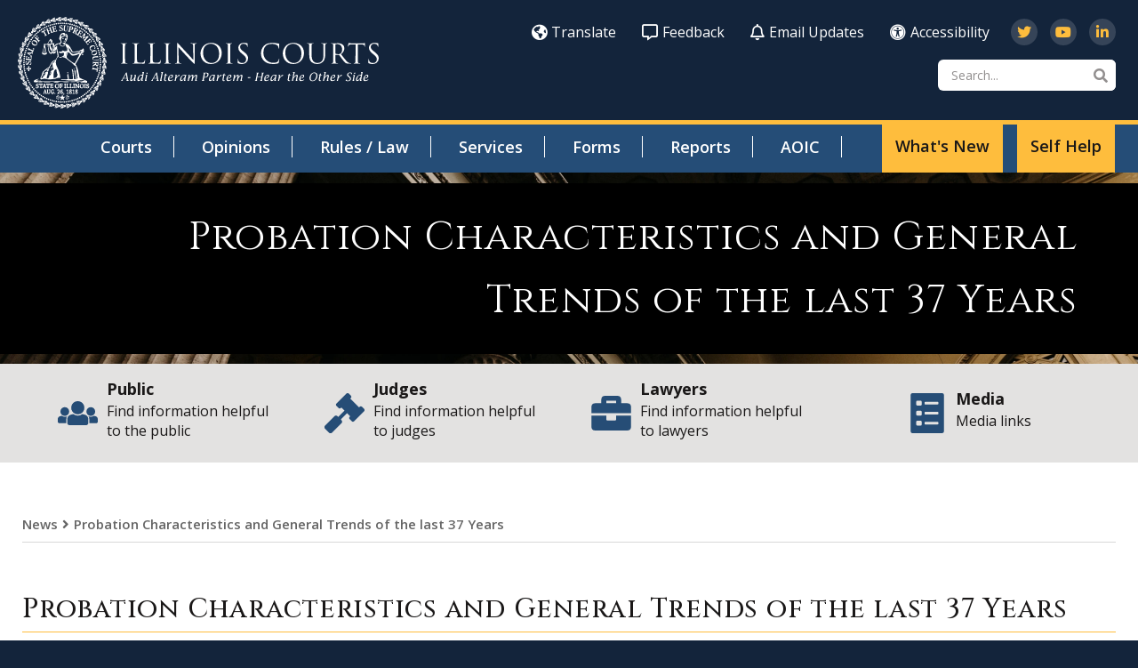

--- FILE ---
content_type: text/html; charset=utf-8
request_url: https://www.illinoiscourts.gov/News/496/Probation-Characteristics-and-General-Trends-of-the-last-37-Years/news-detail/
body_size: 59908
content:


<!doctype html>
<!--[if IE 9]><html class="lt-ie10" lang="en" > <![endif]-->
<html class="no-js" lang="en">

<head id="Head1"><title>
	Probation Characteristics and General Trends of the last 37 Years | State of Illinois Office of the Illinois Courts
</title>
<meta name="keywords" content="news" />
<meta name="description" content="For  its 2014 Annual Report, the ARDC analyzed a  total of 324 cases from 1981 through the end of 2014 in which an attorney was  placed on..." />
<meta property="og:type" content="article">
<meta property="og:site_name" content="Administrative Office of the Illinois Courts">
<meta property="og:title" content="Probation Characteristics and General Trends of the last 37 Years">
<meta property="og:description" content="For  its 2014 Annual Report, the ARDC analyzed a  total of 324 cases from 1981 through the end of 2014 in which an attorney was  placed on...">
<meta property="og:image" content="https://illinoiscourts.gov/Resources/6438f92a-c6bd-4e14-a911-d27b897b248e/1.JPG">
<meta property="og:image:alt" content="Probation Characteristics and General Trends of the last 37 Years">
<meta property="og:locale" content="en_US">
<meta property="og:url" content="https://www.illinoiscourts.gov/News/496/Probation-Characteristics-and-General-Trends-of-the-last-37-Years/news-detail/">

<script type='application/ld+json'> 
{
  "@context": "http://www.schema.org",
  "@type": ["WebSite", "LocalBusiness"],
  "name": "Administrative Office of the Illinois Courts",
  "alternateName": "Illinois Courts",
  "url": "https://www.illinoiscourts.gov/",
"description": " Administrative Office of the Illinois Courts contains Supreme, Appellate and Circuit Court information, including judges, and the opinions of the Supreme and Appellate Courts.",
  "logo": " https://ilcourtsaudio.blob.core.windows.net/antilles-resources/resources/78b4f313-0741-4665-a575-32fe7a373e11/il-courts-logo-200.png",
  "image": "https://ilcourtsaudio.blob.core.windows.net/antilles-resources/resources/d590ff4d-7a34-4b61-9c6e-054a99284f8e/courts-og-image.jpg",
  "telephone": " 217-726-5988",
  "maps": "https://goo.gl/maps/bQK1roxF6FB9Aiw27",
  "address": {
    	    "@type": "PostalAddress",
"addressCountry": "United States",
    	    "streetAddress": "3101 Old Jacksonville Road",
    	    "addressLocality": "Springfield",
    	    "addressRegion": "IL",
    	    "postalCode": "62704",
            "telephone" : "217-558-4490", 
     "geo": {
    "@type": "GeoCoordinates",
    "latitude": "39.787660221345845",
    "longitude": "-89.7125286269879"          }
          }
}
}}
</script>
<!-- Google tag (gtag.js) -->
<script async="" src="https://www.googletagmanager.com/gtag/js?id=G-H9JNJ7SCX8"></script>
<script>
  window.dataLayer = window.dataLayer || [];
  function gtag(){dataLayer.push(arguments);}
  gtag('js', new Date());

  gtag('config', 'G-H9JNJ7SCX8');
</script><meta property="twitter:card" content="Summary">
<meta property="twitter:image:src" content="https://illinoiscourts.gov/Resources/6438f92a-c6bd-4e14-a911-d27b897b248e/1.JPG">
<meta property="twitter:image:alt" content="Probation Characteristics and General Trends of the last 37 Years">
<meta property="og:image:width" content="200">
<meta property="og:image:height" content="200">
<script type="application/ld+json">{
"@context" : "http://schema.org",
"@type" : "article",
"name" : "Probation Characteristics and General Trends of the last 37 Years",
"image" : "https://illinoiscourts.gov/Resources/6438f92a-c6bd-4e14-a911-d27b897b248e/1.JPG",
"description" : "For  its 2014 Annual Report, the ARDC analyzed a  total of 324 cases from 1981 through the end of 2014 in which an attorney was  placed on...",
"url" : "https://www.illinoiscourts.gov/News/496/Probation-Characteristics-and-General-Trends-of-the-last-37-Years/news-detail/"
 },</script>
<meta property="twitter:title" content="Probation Characteristics and General Trends of the last 37 Years">
<meta property="twitter:description" content="For  its 2014 Annual Report, the ARDC analyzed a  total of 324 cases from 1981 through the end of 2014 in which an attorney was  placed on...">
<link rel="canonical" href="https://www.illinoiscourts.gov/News/496/Probation-Characteristics-and-General-Trends-of-the-last-37-Years/news-detail/">
<meta name="google-site-verification" content="" /><meta name="msvalidate.01" content="D37F83595B3F111B96066F5A32B8B947" /><link rel="shortcut icon" href="/favicon.png" />
<link rel="apple-touch-icon" href="/apple-touch-icon.png" />
<link rel="msapplication-TileColor" content="#254d77" />
<link rel="msapplication-TileImage" href="/windows-tile-icon.png" />

<meta name="robots" content="index, follow" />
<meta name="googlebot" content="index, follow" />
<meta name="msnbot" content="index, follow" />
<meta name="teoma" content="index, follow" />


<script>
        (function (i, s, o, g, r, a, m) {
            i['GoogleAnalyticsObject'] = r; i[r] = i[r] || function () {
                (i[r].q = i[r].q || []).push(arguments)
            }, i[r].l = 1 * new Date(); a = s.createElement(o),
            m = s.getElementsByTagName(o)[0]; a.async = 1; a.src = g; m.parentNode.insertBefore(a, m)
        })(window, document, 'script', '//www.google-analytics.com/analytics.js', 'ga');

        ga('create', 'UA-197477230-1', 'illinoiscourts.gov');
        ga('send', 'pageview');
</script>

<!-- Google Tag Manager -->

<script>(function(w,d,s,l,i){w[l]=w[l]||[];w[l].push({'gtm.start':
new Date().getTime(),event:'gtm.js'});var f=d.getElementsByTagName(s)[0],
j=d.createElement(s),dl=l!='dataLayer'?'&l='+l:'';j.async=true;j.src=
'//www.googletagmanager.com/gtm.js?id='+i+dl;f.parentNode.insertBefore(j,f);
})(window,document,'script','dataLayer','GTM-KF9CVNC');</script>
<!-- End Google Tag Manager -->




<!-- css -->


<link rel="preconnect" href="https://fonts.googleapis.com">
<link rel="preconnect" href="https://fonts.gstatic.com" crossorigin>
<link href="https://fonts.googleapis.com/css2?family=Cinzel:wght@400;500;600;700;800;900&family=Open+Sans:ital,wght@0,300;0,400;0,500;0,600;0,700;0,800;1,300;1,400;1,500;1,600;1,700;1,800&display=swap" rel="stylesheet">

<link rel="stylesheet" href="https://cdnjs.cloudflare.com/ajax/libs/font-awesome/4.7.0/css/font-awesome.min.css">
<link rel="stylesheet" href="https://cdnjs.cloudflare.com/ajax/libs/font-awesome/5.9.0/css/all.min.css" integrity="sha512-q3eWabyZPc1XTCmF+8/LuE1ozpg5xxn7iO89yfSOd5/oKvyqLngoNGsx8jq92Y8eXJ/IRxQbEC+FGSYxtk2oiw==" crossorigin="anonymous" referrerpolicy="no-referrer" />


<link id="head_css_prodmain" rel="stylesheet" media="screen" href="/themes/ilcourts/assets/dist/css/main.min.css?v=01182026201100"></link>





<link id="head_css_prodsubpage" rel="stylesheet" media="screen" href="/themes/ilcourts/assets/dist/css/subpage.min.css?v=01182026201100"></link>

<meta charset="utf-8">
<meta http-equiv="X-UA-Compatible" content="IE=Edge,chrome=1">

<meta name="author" content="State of Illinois Office of the Illinois Courts">
<meta name="viewport" content="width=device-width, initial-scale=1.0">
<meta name="apple-mobile-web-app-title" content="State of Illinois Office of the Illinois Courts">

<!-- icons -->
<!-- Generate from https://realfavicongenerator.net/ -->
<link rel="apple-touch-icon" sizes="180x180" href="/themes/ilcourts/assets/dist/images/icons/apple-touch-icon.png">
<link rel="icon" type="image/png" sizes="32x32" href="/themes/ilcourts/assets/dist/images/icons/favicon-32x32.png">
<link rel="icon" type="image/png" sizes="16x16" href="/themes/ilcourts/assets/dist/images/icons/favicon-16x16.png">
<link rel="mask-icon" href="/themes/ilcourts/assets/dist/images/icons/safari-pinned-tab.svg" color="#5bbad5">
<link rel="shortcut icon" href="/themes/ilcourts/assets/dist/images/icons/favicon.png">
<meta name="msapplication-TileColor" content="#00aba9">
<meta name="msapplication-config" content="/themes/ilcourts/assets/dist/images/icons/browserconfig.xml">
<meta name="theme-color" content="#ffffff">

<!--[if lt IE 9]>
  <script src="//cdnjs.cloudflare.com/ajax/libs/html5shiv/3.7/html5shiv.js"></script>
<![endif]-->

<!-- font awesome -->
<!-- <script type="text/javascript">
  window.FontAwesomeConfig = { searchPseudoElements: true }
</script> -->
<!-- <script defer src="//use.fontawesome.com/releases/v5.0.6/js/all.js"></script> -->
</head>

<body id="body1" class="subpage subpage-wide news">
  



<noscript><iframe src='https://www.googletagmanager.com/ns.html?id=" & GoogleGTMID & "' height='0' width='0' style='display:none;visibility:hidden'></iframe></noscript>


  

<!--[if lte IE 9]>
  <div class="ie-bar">
    <p>You are using an unsupported browser. Some web functions may not work correctly. <span><a href="http://browsehappy.com/" target="_blank">Please update your browser for the best user experience</a></span></p>
  </div>
<![endif]-->
  


  <form method="post" action="./" id="form1">
<div class="aspNetHidden">
<input type="hidden" name="__EVENTTARGET" id="__EVENTTARGET" value="" />
<input type="hidden" name="__EVENTARGUMENT" id="__EVENTARGUMENT" value="" />
<input type="hidden" name="__VIEWSTATE" id="__VIEWSTATE" value="/[base64]/dj0wMTE4MjAyNjIwMTEwMB8CZ2QCCw8WBB8DBUEvdGhlbWVzL2lsY291cnRzL2Fzc2V0cy9kaXN0L2Nzcy9zdWJwYWdlLm1pbi5jc3M/[base64]/[base64]/[base64]/[base64]/[base64]" />
</div>

<script type="text/javascript">
//<![CDATA[
var theForm = document.forms['form1'];
if (!theForm) {
    theForm = document.form1;
}
function __doPostBack(eventTarget, eventArgument) {
    if (!theForm.onsubmit || (theForm.onsubmit() != false)) {
        theForm.__EVENTTARGET.value = eventTarget;
        theForm.__EVENTARGUMENT.value = eventArgument;
        theForm.submit();
    }
}
//]]>
</script>


<script src="/WebResource.axd?d=NVlYJAC0uow_47DJygg0npkLWPUbE2xFhCW9o90_1G0mpgubBvzBPa7-dNoaiIgNrK_mecaWDOmzAy9RUhwxLqVBQuiCK8pMtzsIHYLfzck1&amp;t=638901356248157332" type="text/javascript"></script>


<script src="/ScriptResource.axd?d=ciikXuXFNqbSfck1rsAbJtdiynJozHsZykGnoxpCqJbNm022UEymI_uE6eFPz4ASabr4upHbPEWREt9HbxxFIj6FV6jylk6Ai2vM4maBB2NTu_Xe1no-6IRhrDij9dPQrXcBJOgBeRcQTqIhg9ZT_VHL8nKsiBfnyxyRVKZDynA1&amp;t=5c0e0825" type="text/javascript"></script>
<script src="/ScriptResource.axd?d=s7nnm99T5EcKSUeNNsA2dMx4th00J_t2kHFoFUN1DCJz3er_bdTaV8W-bUF7j0sdTC0nc26BsHMdpwBl_hEm-O-KgSY8C0JnMxLW2ZRE5ppDyImZIyF0TaylvLcthRe9oe7PlmBvINWyha75faoQJAlh1JnmuqEXvCDabsZBGY3Wa4VER8_5BX_sHpL3viDa0&amp;t=5c0e0825" type="text/javascript"></script>
<div class="aspNetHidden">

	<input type="hidden" name="__VIEWSTATEGENERATOR" id="__VIEWSTATEGENERATOR" value="66677877" />
</div>
    <script type="text/javascript">
//<![CDATA[
Sys.WebForms.PageRequestManager._initialize('ctl00$sm1', 'form1', [], [], [], 90, 'ctl00');
//]]>
</script>


    

<a class="skipcontent" href="#main" tabindex="0">Skip to Main Content</a>


<script type="text/javascript" src="/views/alerts/alerts.js" defer="defer"></script>
<link rel="stylesheet" type="text/css" href="/views/alerts/alerts.css">


<header class="primary" id="header">

  <div class="branding">
    
    <div id="header_brandingSP">
	
      <a href="/" aria-label="State of Illinois Office of the Illinois Courts"><span class="logo"></span></a>
    
</div>
  </div>

  <span class="nav-open" aria-label="Open Main Navigation" title="Open Main Navigation"></span>
  <span class="nav-close" aria-label="Close Main Navigation" title="Close Main Navigation"></span>

  <div class="nav-wrap">
    
    <nav class="nav-global" aria-label="Global Navigation" title="Global Navigation">
      <ul class="nav-global-list">

            
            <li><a href="/translate" target="_parent" class="translate"><span class="fas fa-globe-americas"></span>Translate</a></li>

            
        
            
            <li><a href="/feedback" target="_parent" class="translate"><span class="far fa-comment-alt"></span>Feedback</a></li>

            
        
            
            <li><a href="/email-lists/subscribe" target="_parent" class="translate"><span class="far fa-bell"></span>Email Updates</a></li>

            
        
            
            <li><a href="https://doit.illinois.gov/initiatives/accessibility/iitaa.html" target="_blank" class="translate"><i class="fa fa-universal-access" aria-hidden="true"></i>Accessibility</a></li>

            
        </ul>

      <ul class="social-links">
            
            <li><a href="https://twitter.com/illinoiscourts" target="new" aria-label="Follow us on Twitter" title="Follow us on Twitter"><span class="fab fa-twitter"></span></a></li>
            
        
            
            <li><a href="https://www.youtube.com/channel/UCBc2kE0mWb6XTXqQ6LnudLg" target="new" aria-label="Subscribe to our channel on YouTube" title="Subscribe to our channel on YouTube"><span class="fab fa-youtube"></span></a></li>
            
        
            
            <li><a href="https://www.linkedin.com/company/illinois-supreme-court/" target="new" aria-label="Follow us on LinkedIn" title="Follow us on LinkedIn"><span class="fab fa-linkedin-in"></span></a></li>
            
        </ul>

    </nav>
    <div id="header_search_pnlSearchBox" class="search-container" onkeypress="javascript:return WebForm_FireDefaultButton(event, &#39;header_search_btnSearch&#39;)">
	
  <label for="header_search_txtSearch" id="header_search_lblSearch" class="sr-only">Search</label>
  <input name="ctl00$header$search$txtSearch" type="text" id="header_search_txtSearch" placeholder="Search..." aria-label="Search" />
  <a id="header_search_btnSearch" class="btn-search" title="Click to Search" href="javascript:__doPostBack(&#39;ctl00$header$search$btnSearch&#39;,&#39;&#39;)"><span class="fa fa-search"></span><span class="sr-only">Search</span></a>

</div>
    <nav class="nav-primary" aria-label="Main Navigation" title="Main Navigation">
      <ul class="ul1">
	<li id="courts"  class="li1 first_child has_children"><a class="a1" tabindex='0'>Courts</a><ul class="ul2 is_child ">
	<li id="supreme-court" class="li2 first_child has_children is_child"><a id="mainnav-supreme-court" class="a2" href="/courts/supreme-court/">Supreme Court</a><ul class="ul3 is_child ">
	<li id="meet-the-justices" class="li3 first_child is_child"><a id="mainnav-meet-the-justices" class="a3" href="/courts/supreme-court/meet-the-justices/">Meet the Justices</a></li>
	<li id="docket" class="li3 is_child"><a id="mainnav-docket" class="a3" href="/courts/supreme-court/docket/">Docket & Briefs</a></li>
	<li id="orders-and-announcements" class="li3 is_child"><a id="mainnav-orders-and-announcements" class="a3" href="/courts/supreme-court/orders-and-announcements/">Orders and Announcements</a></li>
	<li id="oral-argument-audio-and-video" class="li3 is_child"><a id="mainnav-oral-argument-audio-and-video" class="a3" href="/courts/supreme-court/oral-argument-audio-and-video/">Oral Argument Audio and Video</a></li>
	<li id="anticipated-opinions" class="li3 is_child"><a id="mainnav-anticipated-opinions" class="a3" href="/courts/supreme-court/anticipated-opinions/">Anticipated Filing Dates and Opinions List</a></li>
	<li id="leave-to-appeal" class="li3 is_child"><a id="mainnav-leave-to-appeal" class="a3" href="/courts/supreme-court/leave-to-appeal/">Petition for Leave to Appeal Dispositions</a></li>
	<li id="committees-and-commissions" class="li3 is_child"><a id="mainnav-committees-and-commissions" class="a3" href="/courts/supreme-court/committees-and-commissions/">Committees and Commissions</a></li>
	<li id="committee-public-hearings" class="li3 is_child"><a id="mainnav-committee-public-hearings" class="a3" href="/courts/supreme-court/committee-public-hearings/">Rules Committee Public Hearings</a></li>
	<li id="fca32164-e0af-49a3-a4e1-fcdb8cf0e76a" class="li3 is_child"><a id="mainnav-fca32164-e0af-49a3-a4e1-fcdb8cf0e76a" class="a3" href="/eservices/attorney-licensure/">Attorney Licensure</a></li>
	<li id="54f7bbd6-dccb-42c1-b037-7401430b5354" class="li3 is_child"><a id="mainnav-54f7bbd6-dccb-42c1-b037-7401430b5354" class="a3" href="/eservices/certificate-of-registration-pursuant-to-supreme-court-rule-721">Certificate of Registration (Rule 721)</a></li>
	<li id="staff-and-contact-information" class="li3 is_child"><a id="mainnav-staff-and-contact-information" class="a3" href="/courts/supreme-court/staff-and-contact-information/">Staff and Contact Information</a></li>
	<li id="c4391f87-a5b2-447e-b186-9dffbf479efd" class="li3 is_child"><a id="mainnav-c4391f87-a5b2-447e-b186-9dffbf479efd" class="a3" href="https://www.illinoiscourts.gov/courts/supreme-court/supreme-court-library/" target="_blank">Supreme Court Library</a></li>
	<li id="supreme-court-courtroom-and-resources" class="li3 is_child"><a id="mainnav-supreme-court-courtroom-and-resources" class="a3" href="/courts/supreme-court/supreme-court-courtroom-and-resources/">Supreme Court Courtroom and Resources</a></li>
</ul>
</li>
	<li id="appellate-court" class="li2 has_children is_child"><a id="mainnav-appellate-court" class="a2" href="/courts/appellate-court/">Appellate Court</a><ul class="ul3 is_child ">
	<li id="e4af101c-6506-433c-8d33-37e68fe2c205" class="li3 first_child is_child"><a id="mainnav-e4af101c-6506-433c-8d33-37e68fe2c205" class="a3" href="/courts/circuit-court/chief-judges-and-administrative-staff/?t=appellate">Meet the Justices</a></li>
	<li id="districts-first-district" class="li3 is_child"><a id="mainnav-districts-first-district" class="a3" href="/courts/appellate-court/districts-first-district/">First District</a></li>
	<li id="districts-second-district" class="li3 is_child"><a id="mainnav-districts-second-district" class="a3" href="/courts/appellate-court/districts-second-district/">Second District</a></li>
	<li id="districts-third-district" class="li3 is_child"><a id="mainnav-districts-third-district" class="a3" href="/courts/appellate-court/districts-third-district/">Third District</a></li>
	<li id="districts-fourth-district" class="li3 is_child"><a id="mainnav-districts-fourth-district" class="a3" href="/courts/appellate-court/districts-fourth-district/">Fourth District</a></li>
	<li id="districts-fifth-district" class="li3 is_child"><a id="mainnav-districts-fifth-district" class="a3" href="/courts/appellate-court/districts-fifth-district/">Fifth District</a></li>
	<li id="workers-compensation" class="li3 is_child"><a id="mainnav-workers-compensation" class="a3" href="/courts/appellate-court/workers-compensation/">Workers' Compensation</a></li>
	<li id="oral-arguments-calendar" class="li3 is_child"><a id="mainnav-oral-arguments-calendar" class="a3" href="/courts/appellate-court/oral-arguments-calendar/">Oral Arguments Calendars</a></li>
	<li id="oral-argument-audio" class="li3 is_child"><a id="mainnav-oral-argument-audio" class="a3" href="/courts/appellate-court/oral-argument-audio/">Oral Argument Audio</a></li>
	<li id="appellate-clerks" class="li3 is_child"><a id="mainnav-appellate-clerks" class="a3" href="/courts/appellate-court/appellate-clerks/">Meet the Appellate Court Clerks</a></li>
	<li id="appellate-court-local-rules" class="li3 is_child"><a id="mainnav-appellate-court-local-rules" class="a3" href="/courts/appellate-court/appellate-court-local-rules/">Appellate Court Local Rules</a></li>
	<li id="appellate-court-districts-and-resources" class="li3 last_child is_child"><a id="mainnav-appellate-court-districts-and-resources" class="a3" href="/courts/appellate-court/appellate-court-districts-and-resources/">Appellate Court Districts and Resources</a></li>
</ul>
</li>
	<li id="circuit-court" class="li2 has_children is_child"><a id="mainnav-circuit-court" class="a2" href="/courts/circuit-court/">Circuit Court</a><ul class="ul3 is_child ">
	<li id="courts-circuit-court-chief-judges-and-administrative-staff" class="li3 first_child is_child"><a id="mainnav-courts-circuit-court-chief-judges-and-administrative-staff" class="a3" href="/courts/circuit-court/courts-circuit-court-chief-judges-and-administrative-staff/">Chief Judges and Administrative Staff</a></li>
	<li id="circuit-court-clerks" class="li3 is_child"><a id="mainnav-circuit-court-clerks" class="a3" href="/courts/circuit-court/circuit-court-clerks/">Circuit Court Clerks</a></li>
	<li id="jury-information" class="li3 is_child"><a id="mainnav-jury-information" class="a3" href="/courts/circuit-court/jury-information/">Jury Information</a></li>
	<li id="763455fd-ba8f-4194-a619-077047d9ce4a" class="li3 is_child"><a id="mainnav-763455fd-ba8f-4194-a619-077047d9ce4a" class="a3" href="/courts/additional-resources/chief-judges-and-administrative-staff/">Judicial Directory</a></li>
	<li id="8ced4a3c-9787-418e-9dda-4d388c43026e" class="li3 is_child"><a id="mainnav-8ced4a3c-9787-418e-9dda-4d388c43026e" class="a3" href="/eservices/Plead-and-Pay-Traffic">Plead and Pay Traffic / Conservation Tickets (e-Guilty)</a></li>
	<li id="illinois-circuit-court-statistical-reports" class="li3 is_child"><a id="mainnav-illinois-circuit-court-statistical-reports" class="a3" href="/courts/circuit-court/illinois-circuit-court-statistical-reports/">Circuit Court Statistical Dashboard</a></li>
	<li id="manual-on-recordkeeping" class="li3 is_child"><a id="mainnav-manual-on-recordkeeping" class="a3" href="/courts/circuit-court/manual-on-recordkeeping/">Manual on Recordkeeping</a></li>
	<li id="69c4ed7d-5d5f-41d9-843b-c8f5b57b4f57" class="li3 is_child"><a id="mainnav-69c4ed7d-5d5f-41d9-843b-c8f5b57b4f57" class="a3" href="/courts-directory/interactive-map">Circuit Courts and Resources</a></li>
</ul>
</li>
	<li id="additional-resources"  class="li2 has_children is_child"><a class="a2" tabindex='0'>Additional Resources</a><ul class="ul3 is_child ">
	<li id="9678a3c9-755f-4aad-8d01-fab52461e178" class="li3 first_child is_child"><a id="mainnav-9678a3c9-755f-4aad-8d01-fab52461e178" class="a3" href="/public/public-access-for-people-with-disabilities/">Access for People with Disabilities</a></li>
	<li id="76ec7f36-7b89-4c0d-9a08-80923f8118c3" class="li3 is_child"><a id="mainnav-76ec7f36-7b89-4c0d-9a08-80923f8118c3" class="a3" href="/courts/supreme-court/judicial-events/">Judicial Events</a></li>
	<li id="remote-proceedings" class="li3 is_child"><a id="mainnav-remote-proceedings" class="a3" href="/courts/additional-resources/remote-proceedings/">Remote Proceedings</a></li>
	<li id="high-profile-cases" class="li3 is_child"><a id="mainnav-high-profile-cases" class="a3" href="/courts/additional-resources/high-profile-cases/">High-Profile Cases</a></li>
	<li id="employment-opportunities" class="li3 is_child"><a id="mainnav-employment-opportunities" class="a3" href="/courts/additional-resources/employment-opportunities/">Employment Opportunities</a></li>
	<li id="1d417f9e-9cb3-449f-bbf7-49b06dc0ef07" class="li3 is_child"><a id="mainnav-1d417f9e-9cb3-449f-bbf7-49b06dc0ef07" class="a3" href="/documents-and-forms/employment-application">Probation Eligible Employment Application</a></li>
	<li id="procurement" class="li3 is_child"><a id="mainnav-procurement" class="a3" href="/courts/additional-resources/procurement/">Procurement Opportunities</a></li>
	<li id="holidays-and-closings" class="li3 is_child"><a id="mainnav-holidays-and-closings" class="a3" href="/courts/additional-resources/holidays-and-closings/">Holidays & Closings</a></li>
	<li id="chief-judges-and-administrative-staff" class="li3 is_child"><a id="mainnav-chief-judges-and-administrative-staff" class="a3" href="/courts/additional-resources/chief-judges-and-administrative-staff/">Judicial Directory</a></li>
	<li id="12f98875-cd95-4fbc-bd1c-9869b43732a9" class="li3 is_child"><a id="mainnav-12f98875-cd95-4fbc-bd1c-9869b43732a9" class="a3" href="/courts/supreme-court/supreme-and-appellate-court-policies-and-standards/">Judicial Branch Policies & Standards</a></li>
	<li id="b798f23a-b81b-4702-93bd-6dc28c5f684d" class="li3 is_child"><a id="mainnav-b798f23a-b81b-4702-93bd-6dc28c5f684d" class="a3" href="/courts/supreme-court/illinois-judicial-conference/">Illinois Judicial Conference</a></li>
	<li id="a9379b33-caa4-4a74-81d0-ccd6d7b183a6" class="li3 is_child"><a id="mainnav-a9379b33-caa4-4a74-81d0-ccd6d7b183a6" class="a3" href="https://www.ilosps.gov/" target="_blank">Office of Statewide Pretrial Services</a></li>
	<li id="pretrial-resources" class="li3 is_child"><a id="mainnav-pretrial-resources" class="a3" href="/courts/additional-resources/pretrial-resources/">Pretrial Data and Opinions</a></li>
</ul>
</li>
</ul>
</li>
	<li id="8b225af4-61c9-4bcc-9d91-8e21c4b8ba90" class="li1"><a id="mainnav-8b225af4-61c9-4bcc-9d91-8e21c4b8ba90" class="a1" href="/top-level-opinions/">Opinions</a></li>
	<li id="rules-law"  class="li1 has_children"><a class="a1" tabindex='0'>Rules / Law</a><ul class="ul2 is_child ">
	<li id="ea85d66f-7d99-496d-8757-f1ee6f8c34aa" class="li2 first_child is_child"><a id="mainnav-ea85d66f-7d99-496d-8757-f1ee6f8c34aa" class="a2" href="/rules-law/supreme-court-rules">Supreme Court Rules</a></li>
	<li id="227487ec-a7ba-4c60-828c-b1067bbab336" class="li2 is_child"><a id="mainnav-227487ec-a7ba-4c60-828c-b1067bbab336" class="a2" href="/rules/supreme-court-rules?a=viii">Illinois Rules of Professional Conduct of 2010</a></li>
	<li id="8364cc02-d934-43df-83a4-51a6c2b77e69" class="li2 is_child"><a id="mainnav-8364cc02-d934-43df-83a4-51a6c2b77e69" class="a2" href="/rules/supreme-court-rules?a=xi">Illinois Code of Judicial Conduct of 2023</a></li>
	<li id="9571fbcb-b666-43d1-835e-81cb78a3138d" class="li2 is_child"><a id="mainnav-9571fbcb-b666-43d1-835e-81cb78a3138d" class="a2" href="/courts/supreme-court/courts-supreme-court-illinois-rules-of-evidence/">Illinois Rules of Evidence</a></li>
	<li id="e27b0150-24c6-4a3d-a73d-13f3779747e7" class="li2 is_child"><a id="mainnav-e27b0150-24c6-4a3d-a73d-13f3779747e7" class="a2" href="/courts/appellate-court/appellate-court-local-rules/">Appellate Court Local Rules</a></li>
	<li id="ipi-jury-instructions" class="li2 is_child"><a id="mainnav-ipi-jury-instructions" class="a2" href="/rules-law/ipi-jury-instructions/">IPI Jury Instructions</a></li>
	<li id="170a84ac-75d8-4c80-ba0a-dcf596093f6e" class="li2 is_child"><a id="mainnav-170a84ac-75d8-4c80-ba0a-dcf596093f6e" class="a2" href="https://www.ilga.gov/Legislation/ILCS/Chapters" target="_blank">Illinois Compiled Statutes</a></li>
	<li id="5042ce18-9067-4bfb-94f2-8bf55eee53e9" class="li2 is_child"><a id="mainnav-5042ce18-9067-4bfb-94f2-8bf55eee53e9" class="a2" href="https://www.ilga.gov/agencies/JCAR/AdminCode" target="_blank">Administrative Code (JCAR)</a></li>
	<li id="7b216e51-ed4f-4bb2-a907-342eec450ebd" class="li2 is_child"><a id="mainnav-7b216e51-ed4f-4bb2-a907-342eec450ebd" class="a2" href="https://www.ilbaradmissions.org/getpdfform.action?id=1100" target="_blank">Rules of Procedure (IBAB)</a></li>
	<li id="ab8ac3f0-996d-4f85-8d50-9e2a2311d8d0" class="li2 is_child"><a id="mainnav-ab8ac3f0-996d-4f85-8d50-9e2a2311d8d0" class="a2" href="https://lrb.ilga.gov/Commission/lrb/conmain.htm" target="_blank">Illinois Constitution</a></li>
	<li id="a2b3f9bc-5351-400e-a5d3-ed78c6be492e" class="li2 is_child"><a id="mainnav-a2b3f9bc-5351-400e-a5d3-ed78c6be492e" class="a2" href="https://constitution.congress.gov/constitution/" target="_blank">U.S. Constitution</a></li>
</ul>
</li>
	<li id="eservices" class="li1 has_children"><a id="mainnav-eservices" class="a1" href="/eservices/">Services</a><ul class="ul2 is_child ">
	<li id="plead-and-pay-traffic" class="li2 first_child is_child"><a id="mainnav-plead-and-pay-traffic" class="a2" href="/eservices/plead-and-pay-traffic/">Illinois e-Court Initiatives</a></li>
	<li id="e59cc0ce-46b1-4074-95ac-4ef56589b8b5" class="li2 is_child"><a id="mainnav-e59cc0ce-46b1-4074-95ac-4ef56589b8b5" class="a2" href="https://researchil.tylerhost.net/CourtRecordsSearch/Home#/home" target="_blank">re:SearchIL (Statewide Document Repository)</a></li>
	<li id="efileil" class="li2 is_child"><a id="mainnav-efileil" class="a2" href="/eservices/efileil/">eFileIL (Statewide e-filing)</a></li>
	<li id="certificate-of-registration-pursuant-to-supreme-court-rule-721" class="li2 is_child"><a id="mainnav-certificate-of-registration-pursuant-to-supreme-court-rule-721" class="a2" href="/eservices/certificate-of-registration-pursuant-to-supreme-court-rule-721/">Certificate of Registration (Rule 721)</a></li>
	<li id="pro-bono-program" class="li2 is_child"><a id="mainnav-pro-bono-program" class="a2" href="/eservices/pro-bono-program/">Volunteer Pro Bono Program for Criminal Appeals</a></li>
	<li id="child-protection-and-illinois-courts-court-improvement-program-cip" class="li2 is_child"><a id="mainnav-child-protection-and-illinois-courts-court-improvement-program-cip" class="a2" href="/eservices/child-protection-and-illinois-courts-court-improvement-program-cip/">Court Improvement Program (CIP)</a></li>
	<li id="d9c8a923-89ed-4396-b603-2712fa6d67fa" class="li2 is_child"><a id="mainnav-d9c8a923-89ed-4396-b603-2712fa6d67fa" class="a2" href="/probation-programs">Probation and Pretrial Practices</a></li>
	<li id="statement-of-economic-interest" class="li2 is_child"><a id="mainnav-statement-of-economic-interest" class="a2" href="/eservices/statement-of-economic-interest/">Statement of Economic Interest Forms</a></li>
	<li id="attorney-licensure" class="li2 is_child"><a id="mainnav-attorney-licensure" class="a2" href="/eservices/attorney-licensure/">Attorney Licensure</a></li>
	<li id="attorney-bar-matters" class="li2 is_child"><a id="mainnav-attorney-bar-matters" class="a2" href="/eservices/attorney-bar-matters/">Bar Admission Ceremonies</a></li>
	<li id="e75bde0c-e516-4b2c-80b1-871734b21f9d" class="li2 is_child"><a id="mainnav-e75bde0c-e516-4b2c-80b1-871734b21f9d" class="a2" href="/courts/supreme-court/supreme-court-library/">Supreme Court Library</a></li>
</ul>
</li>
	<li id="documents-and-forms" class="li1 has_children"><a id="mainnav-documents-and-forms" class="a1" href="/documents-and-forms/">Forms</a><ul class="ul2 is_child ">
	<li id="approved-forms" class="li2 first_child is_child"><a id="mainnav-approved-forms" class="a2" href="/documents-and-forms/approved-forms/">Approved Statewide Forms</a></li>
	<li id="uniform-mental-health-orders" class="li2 is_child"><a id="mainnav-uniform-mental-health-orders" class="a2" href="/documents-and-forms/uniform-mental-health-orders/">Uniform Mental Health Orders</a></li>
	<li id="forms-probation-reimbursement-invoice-voucher" class="li2 is_child"><a id="mainnav-forms-probation-reimbursement-invoice-voucher" class="a2" href="/documents-and-forms/forms-probation-reimbursement-invoice-voucher/">Probation Reimbursement Invoice Voucher</a></li>
	<li id="annual-certification-of-private-insurance-coverage-form" class="li2 is_child"><a id="mainnav-annual-certification-of-private-insurance-coverage-form" class="a2" href="/documents-and-forms/annual-certification-of-private-insurance-coverage-form/">Annual Certification of Private Insurance Coverage</a></li>
	<li id="employment-application" class="li2 is_child"><a id="mainnav-employment-application" class="a2" href="/documents-and-forms/employment-application/">Probation Eligible Employment Application</a></li>
	<li id="speaking-engagement-request-form" class="li2 is_child"><a id="mainnav-speaking-engagement-request-form" class="a2" href="/documents-and-forms/speaking-engagement-request-form/">Judicial Speakers Bureau Request Form</a></li>
	<li id="state-c-10-travel-voucher-form" class="li2 is_child"><a id="mainnav-state-c-10-travel-voucher-form" class="a2" href="/documents-and-forms/state-c-10-travel-voucher-form/">State C-10 Travel Voucher Form</a></li>
	<li id="f405e5a8-41aa-40a5-96fd-355591751a7e" class="li2 is_child"><a id="mainnav-f405e5a8-41aa-40a5-96fd-355591751a7e" class="a2" href="https://ilcourtsaudio.blob.core.windows.net/antilles-resources/resources/b0377255-a5e8-4c75-af0b-65925622d97b/Judicial Branch Employment Application.pdf" target="_blank">Judicial Branch Application for Employment</a></li>
	<li id="e71da2cf-24d8-4cf9-b452-34f8e8a3b642" class="li2 is_child"><a id="mainnav-e71da2cf-24d8-4cf9-b452-34f8e8a3b642" class="a2" href="/eservices/uniform-citation-forms">Uniform Citation Forms</a></li>
	<li id="9a888a42-caa1-4f6a-a797-850a5434e476" class="li2 is_child"><a id="mainnav-9a888a42-caa1-4f6a-a797-850a5434e476" class="a2" href="/documents-and-forms/">Court Forms Hub</a></li>
	<li id="emergency-courthouse-and-building-closure" class="li2 is_child"><a id="mainnav-emergency-courthouse-and-building-closure" class="a2" href="/documents-and-forms/emergency-courthouse-and-building-closure/">Emergency Closing Policy and Procedures</a></li>
	<li id="representation-by-law-students-graduates-711-forms" class="li2 is_child"><a id="mainnav-representation-by-law-students-graduates-711-forms" class="a2" href="/documents-and-forms/representation-by-law-students-graduates-711-forms/">Representation by Law Students / Graduates (Rule 711)</a></li>
	<li id="forms-judicial-request-for-removal-of-personal-information" class="li2 is_child"><a id="mainnav-forms-judicial-request-for-removal-of-personal-information" class="a2" href="/documents-and-forms/forms-judicial-request-for-removal-of-personal-information/">Judicial Request for Removal of Personal Information</a></li>
	<li id="firearms-restraining-order-forms" class="li2 is_child"><a id="mainnav-firearms-restraining-order-forms" class="a2" href="/documents-and-forms/firearms-restraining-order-forms/">Firearms Restraining Order Forms</a></li>
	<li id="cace99ab-2ea5-4e63-b7a2-8f3fe8a36252" class="li2 is_child"><a id="mainnav-cace99ab-2ea5-4e63-b7a2-8f3fe8a36252" class="a2" href="https://ilcourtsaudio.blob.core.windows.net/antilles-resources/resources/0e5fff82-c135-4558-aae1-c0bb7345f0c2/Judgment_Sentence_to_DOC.pdf" target="_blank">Sentencing Judgement Order to IDOC Form</a></li>
	<li id="civil-no-contact-and-stalking-no-contact-orders" class="li2 is_child"><a id="mainnav-civil-no-contact-and-stalking-no-contact-orders" class="a2" href="/documents-and-forms/civil-no-contact-and-stalking-no-contact-orders/">Civil No Contact and Stalking No Contact Orders</a></li>
	<li id="96c4e019-1854-4086-9082-9a4a385d726e" class="li2 is_child"><a id="mainnav-96c4e019-1854-4086-9082-9a4a385d726e" class="a2" href="/public/public-access-for-people-with-disabilities/">Access for People with Disabilities</a></li>
</ul>
</li>
	<li id="reports" class="li1 has_children"><a id="mainnav-reports" class="a1" href="/reports/">Reports</a><ul class="ul2 is_child ">
	<li id="annual-report-illinois-courts" class="li2 first_child is_child"><a id="mainnav-annual-report-illinois-courts" class="a2" href="/reports/annual-report-illinois-courts/">Annual Report of the Illinois Courts</a></li>
	<li id="reports-circuit-court-civil-criminal-and-traffic-assessment-reports" class="li2 is_child"><a id="mainnav-reports-circuit-court-civil-criminal-and-traffic-assessment-reports" class="a2" href="/reports/reports-circuit-court-civil-criminal-and-traffic-assessment-reports/">Circuit Civil, Criminal and Traffic Assessment Reports</a></li>
	<li id="3f8a5c3f-265c-4a3e-8c96-40abe17bcd5b" class="li2 is_child"><a id="mainnav-3f8a5c3f-265c-4a3e-8c96-40abe17bcd5b" class="a2" href="https://www.illinoiscourts.gov/report/strategic_agenda_22-25" target="_blank">Illinois Judicial Branch Strategic Agenda</a></li>
	<li id="annual-report-to-the-general-assembly" class="li2 is_child"><a id="mainnav-annual-report-to-the-general-assembly" class="a2" href="/reports/annual-report-to-the-general-assembly/">Annual Reports to the General Assembly</a></li>
	<li id="-court-annexed-mandatory-arbitration" class="li2 is_child"><a id="mainnav--court-annexed-mandatory-arbitration" class="a2" href="/reports/-court-annexed-mandatory-arbitration/">Mandatory Arbitration Reports</a></li>
	<li id="a3a7a870-9399-4003-a960-9bb5debd076d" class="li2 is_child"><a id="mainnav-a3a7a870-9399-4003-a960-9bb5debd076d" class="a2" href="/Resources/4b970035-98ba-4110-86fc-60e02b6a126b/2016_Statutory_Court_Fee_Task_Force_Report.pdf" target="_blank">2016 Statutory Court Fee Task Force Report</a></li>
	<li id="a354100d-83f5-4fe5-a967-bca05ba4bdb9" class="li2 is_child"><a id="mainnav-a354100d-83f5-4fe5-a967-bca05ba4bdb9" class="a2" href="https://ilcourtsaudio.blob.core.windows.net/antilles-resources/resources/6228d82a-c843-4211-adfa-02a6171655a9/2023_Statutory_Court_Fee_Task_Force_Report.pdf" target="_blank">2023 Statutory Court Fee Task Force Report</a></li>
	<li id="18306bc5-5e3f-4199-b39a-9c4380aac282" class="li2 is_child"><a id="mainnav-18306bc5-5e3f-4199-b39a-9c4380aac282" class="a2" href="https://ilcourtsaudio.blob.core.windows.net/antilles-resources/resources/4ac41234-0433-45c6-ab20-091ce793c372/Strategic Agenda Operational Plan 2025.pdf" target="_blank">Strategic Agenda Operational Plan</a></li>
	<li id="e0d8fc1b-0ec3-4593-bad3-2a426dace630" class="li2 is_child"><a id="mainnav-e0d8fc1b-0ec3-4593-bad3-2a426dace630" class="a2" href="/Resources/5837def4-c1ab-48d4-9bdf-32bab2862fb3/2015_User_Survey.pdf" target="_blank">Results of 2015 Circuit Court User Survey </a></li>
	<li id="425b5a8d-e81d-4277-b520-92816c280151" class="li2 is_child"><a id="mainnav-425b5a8d-e81d-4277-b520-92816c280151" class="a2" href="https://www.illinoiscourts.gov/report/IL_Supreme_Court_Commission_on_Access_Justice_Strategic_Plan_23-28/?page=1" target="_blank">Access to Justice Commission's Strategic Plan</a></li>
	<li id="853bfb15-4364-444a-ab08-afc53c90a408" class="li2 is_child"><a id="mainnav-853bfb15-4364-444a-ab08-afc53c90a408" class="a2" href="/courts/circuit-court/illinois-circuit-court-statistical-reports">Illinois Circuit Court Statistical Reports</a></li>
	<li id="5c832d29-e13c-4648-80ce-d3197a92c0f5" class="li2 is_child"><a id="mainnav-5c832d29-e13c-4648-80ce-d3197a92c0f5" class="a2" href="/Resources/d0fb13e1-a13c-450d-bdce-77aacf3d3457/MH_Justice_Cook_County_Bond_Court.pdf" target="_blank">Mental Health and Justice in Cook County Bond Courts</a></li>
	<li id="1142d20f-6891-475a-940d-3727c1f64648" class="li2 is_child"><a id="mainnav-1142d20f-6891-475a-940d-3727c1f64648" class="a2" href="https://ilcourtsaudio.blob.core.windows.net/antilles-resources/resources/068d653e-7483-401b-b2b6-9fb3ccf5a636/Preliminary Report Pretrial Practices Data Oversight Board.pdf" target="_blank">Pretrial Practices Data Oversight Board Preliminary Report</a></li>
</ul>
</li>
	<li id="aoic" class="li1 has_children"><a id="mainnav-aoic" class="a1" href="/aoic/">AOIC</a><ul class="ul2 is_child ">
	<li id="executive-division" class="li2 first_child is_child"><a id="mainnav-executive-division" class="a2" href="/aoic/executive-division/">Executive Office</a></li>
	<li id="access-to-justice" class="li2 is_child"><a id="mainnav-access-to-justice" class="a2" href="/aoic/access-to-justice/">Access to Justice Division</a></li>
	<li id="administrative-services-division" class="li2 is_child"><a id="mainnav-administrative-services-division" class="a2" href="/aoic/administrative-services-division/">Administrative Services Division</a></li>
	<li id="communications" class="li2 is_child"><a id="mainnav-communications" class="a2" href="/aoic/communications/">Communications Division</a></li>
	<li id="courts-children-families-division" class="li2 is_child"><a id="mainnav-courts-children-families-division" class="a2" href="/aoic/courts-children-families-division/">Courts, Children and Families Division</a></li>
	<li id="court-services-division" class="li2 is_child"><a id="mainnav-court-services-division" class="a2" href="/aoic/court-services-division/">Court Services Division</a></li>
	<li id="human-resources" class="li2 is_child"><a id="mainnav-human-resources" class="a2" href="/aoic/human-resources/">Human Resources Division</a></li>
	<li id="illinois-judicial-college" class="li2 is_child"><a id="mainnav-illinois-judicial-college" class="a2" href="/aoic/illinois-judicial-college/">Judicial College Division</a></li>
	<li id="jmis" class="li2 is_child"><a id="mainnav-jmis" class="a2" href="/aoic/jmis/">Judicial Management Information Services Division (IT)</a></li>
	<li id="probation-services-division" class="li2 is_child"><a id="mainnav-probation-services-division" class="a2" href="/aoic/probation-services-division/">Probation Services Division</a></li>
	<li id="contact" class="li2 is_child"><a id="mainnav-contact" class="a2" href="/aoic/contact/">Contact</a></li>
</ul>
</li>
	<li id="86d3a36b-8812-4528-8eee-085909cdbbef" class="li1"><a id="mainnav-86d3a36b-8812-4528-8eee-085909cdbbef" class="a1" href="/self-help">Self Help</a></li>
	<li id="whats-new" class="li1"><a id="mainnav-whats-new" class="a1" href="/whats-new/">What's New</a></li>
</ul>






      
    </nav>
  </div>
</header>


    <section class="banner" aria-label="Probation Characteristics and General Trends of the last 37 Years">
      
      <span class="page-title">Probation Characteristics and General Trends of the last 37 Years</span>
    </section>

    <main role="main" id="main">
      <section class="nav-quick" aria-label="Quick Nav Information">  
        <nav class="nav-quick" aria-label="Main Quick Navigation">
          
  <ul class="no-bullet">
            
            <li>
  <a href="/public" target="_parent">
    <span class="icon" style="background-image: url('/images/lists/1955/icn-public.svg')"></span>
    <span class="icon-hover" style="background-image: url('/images/lists/1956/icn-public-over.svg')"></span>
    <div class="inner">
      <strong>Public</strong>
      <span class="description">Find information helpful to the public</span>
    </div>
  </a>
</li>
            
        
            
            <li>
  <a href="/judges/" target="_parent">
    <span class="icon" style="background-image: url('/images/lists/1961/icn-judges.svg')"></span>
    <span class="icon-hover" style="background-image: url('/images/lists/1962/icn-judges-over.svg')"></span>
    <div class="inner">
      <strong>Judges</strong>
      <span class="description">Find information helpful to judges</span>
    </div>
  </a>
</li>
            
        
            
            <li>
  <a href="/attorneys" target="_parent">
    <span class="icon" style="background-image: url('/images/lists/1967/icn-attorneys.svg')"></span>
    <span class="icon-hover" style="background-image: url('/images/lists/1968/icn-attorneys-over.svg')"></span>
    <div class="inner">
      <strong>Lawyers</strong>
      <span class="description">Find information helpful to lawyers</span>
    </div>
  </a>
</li>
            
        
            
            <li>
  <a href="/media" target="_parent">
    <span class="icon" style="background-image: url('/images/lists/1973/icn-media.svg')"></span>
    <span class="icon-hover" style="background-image: url('/images/lists/1974/icn-media-over.svg')"></span>
    <div class="inner">
      <strong>Media</strong>
      <span class="description">Media links</span>
    </div>
  </a>
</li>
            
          </ul>


        </nav>
      </section>
      <div class="wrap-content">
        
<ul class="breadcrumb">
    <li><a href="/news/">News</a></li><li>Probation Characteristics and General Trends of the last 37 Years</li>
</ul>
        <article class="main-content">
          <h1 class="page-title sr-only">Probation Characteristics and General Trends of the last 37 Years <span class="sr-only"> | State of Illinois Office of the Illinois Courts</span></h1>
          <p>

<div class="news-detail">

  <div class="news-detail-image">
    
  </div>

  <h2 class="news-detail-headline">
    <span id="ctl04_lblTitle">Probation Characteristics and General Trends of the last 37 Years</span>
  </h2>

  <div class="news-detail-date">
    <span id="ctl04_lblDatePosted" class="pubdate">4/19/2019</span>
  </div>

  <div class="news-detail-copy">
    <p>
      <span id="ctl04_lblBody"><p><span class="style16">﻿﻿﻿April 19, 2019 </span></p><p>For its 2014 Annual Report, the ARDC analyzed a total of 324 cases from 1981 through the end of 2014 in which an attorney was placed on probation, meaning those cases in which an attorney’s suspension was stayed in part or in its entirety subject to certain conditions. The 2014 study sought to expand upon a previous probation study and to reassess the efficacy of probation. The 2014 study placed each of the 324 probation cases into one of the following six categories: 1) Mental Health (attorneys who suffered from a mental impairment); 2) Substance Abuse (attorneys who suffered from substance abuse/dependence); 3) Mental Health/Substance (attorneys who suffered both a mental impairment and substance abuse/dependence); 4) Non-impairment (attorneys who were identified as having an office management, trust account, bookkeeping, or other similar issue); 5) Hybrid (attorneys who suffered from a mental impairment or substance abuse/dependence as well as a non-impairment issue); and 6) Unspecified (attorneys who had no identified impairment or non-impairment). After analyzing the rates of attorneys who completed probation compared to those that had their probation revoked, the 2014 study determined that the probation model appeared successful.</p><p>Approximately four years have passed since the 2014 probation study. Since that time, 46 additional attorneys have been placed on probation in original discipline cases (those that are not reciprocal discipline matters). Consequently, while this article will not attempt to reassess the 2014 study or determine the effectiveness of probation, it will seek to describe certain characteristics of the probation cases as well as certain possible trends over the years.</p><p>From 1981 to the end of 2014, a total of 308 attorneys were placed on probation one time, while 8 attorneys were placed on probation twice. Comparatively, of the probation cases from the beginning of 2015 to April 2019, 32 attorneys were placed on probation one time, while 7 attorneys had previously been placed on probation sometime prior to January 1, 2015. So, while roughly 2.5% of probationers from 1981 to the end of 2014 were placed on probation a second time, 15.2% of probationers from January 1, 2015 to April 2019 were placed on probation a second time.</p><p><img src="/Resources/6438f92a-c6bd-4e14-a911-d27b897b248e/1.JPG" alt="Probation trend graphics"></p><table width="95%" cellspacing="0" cellpadding="0" border="0" align="center">
<tbody>
<tr>

</tr>
</tbody>
</table><p>As of the 2017 annual report, the number of investigations docketed at the ARDC was at the lowest point since the mid-1980s. Likewise, 2017 and 2018 were the two years with the lowest number of probations ordered by the Court since the early 1990s. There were 6 probations ordered by the Court in 2017, and 5 ordered in 2018. Between January 1, 2015 and April 16, 2019, the Court has entered 2 other probation orders.<br> There has been a general trend of declining numbers for Court orders pertaining to original discipline, which include probation orders. There has also been a general decline in the number of matters filed with the Hearing Board. The number of probation orders entered by the Court, though, has stayed relatively consistent over time since 2003.</p><p><img src="/Resources/8c3bf348-0355-470c-ab57-182aa2e66ae3/2.JPG" alt="Probation orders graphic"></p><table width="95%" cellspacing="0" cellpadding="0" border="0" align="center">
<tbody>
<tr>

</tr>
</tbody>
</table><p>Likewise, based upon the available data in the ARDC Annual Reports, even though there has been a general decline in the number of sanctions ordered by the Court from 2003 to 2017, including a noteworthy decline in the number of suspensions, probation orders have stayed generally even.</p><p><img src="/Resources/9c5eb3c0-af6e-4ff1-9c09-60163ac5c9cf/3.JPG" alt="Probation orders graphic"></p><table width="95%" cellspacing="0" cellpadding="0" border="0" align="center">
<tbody>
<tr>

</tr>
</tbody>
</table><p><br> There typically have been more probation cases by consent throughout the years compared to probation cases through a contested hearing. As the years have progressed, from 1981 through the end of 2018, consent cases have, on average, become more prevalent. In fact, since 2006, consent cases have comprised an average of around 70% of the probation orders.</p><p><img src="/Resources/d2c4e10c-bd55-45d6-ac02-322cf4893abd/4.JPG" alt="Probation cases graphic"></p><table width="95%" cellspacing="0" cellpadding="0" border="0" align="center">
<tbody>
<tr>

</tr>
</tbody>
</table><p><br> The percentage of probation cases involving the requirement that the suspension be served until further order of the Court if the attorney violates the conditions of the probation (“UFO suspension”), though, has risen and fallen over the years.</p><p><img src="/Resources/362dd1ba-438b-4d73-9bdb-0605294277a0/5.JPG" alt="Probation orders graphic"></p><table width="95%" cellspacing="0" cellpadding="0" border="0" align="center">
<tbody>
<tr>

</tr>
</tbody>
</table><p><br> <br> The data shows that of the 370 total tracked probation cases between 1981 and April 2019, 148 cases involved a UFO suspension, while 222 cases did not. Substance Abuse (77) and Mental Health (48) cases accounted for the majority of probation cases involving a UFO suspension. Non-impairment cases comprised the most non-UFO suspension cases, with 107 cases. Interestingly, not one Unspecified case received a UFO suspension.</p><p>Over the years, Mental Health cases have generally fluctuated between UFO suspension and no UFO suspension, with the inclusion of a UFO suspension rising from 2004 until 2011. Comparatively, since around 2004, Substance Abuse cases have involved more UFO suspensions than not, with the inclusion of a UFO suspension peaking in 2006.</p><p><img src="/Resources/c027b5fc-47a7-4af1-b535-8b843b06121c/6.JPG" alt="Probation orders graphic"></p><p><img src="/Resources/05401cb6-d78e-4e32-940a-66a2e978d7a4/7.JPG" alt="Probation orders graphic"></p><table width="95%" cellspacing="0" cellpadding="0" border="0" align="center">
<tbody>
<tr>

</tr>
<tr>

</tr>
</tbody>
</table><p><br> <br> Finally, when looking at Mental Health, Substance Abuse, and Non-impairment cases, 179 total cases required the attorney to serve some length of suspension, whereas 132 total cases stayed the suspension in its entirety by some period of probation. Non-impairment cases accounted for the largest percentage of cases that required the attorney to serve an actual suspension, whereas Substance Abuse cases accounted for the largest percentage of cases that stayed the suspension in its entirety.</p><p><img src="/Resources/e62a3b84-69d8-40fd-b85e-ec810276fb35/8.JPG" alt="Probation orders graphic"></p><table width="95%" cellspacing="0" cellpadding="0" border="0" align="center">
<tbody>
<tr>

</tr>
</tbody>
</table><p><br> Of 114 total Non-impairment cases, 81 of those (71.1%) required the attorney to serve some length of suspension. Of 86 total Mental Health cases, 51 cases (59.3%) required the attorney to serve some length of suspension. With regard to Substance Abuse cases, 47 out of a total of 111 cases (42.3%) required the attorney to serve an actual suspension. Comparatively, over time, an attorney’s suspension has been stayed entirely by probation, on average, 49.18% of the time in Mental Health cases, 57.32% of the time in Substance Abuse cases, and 29.83% of the time in Non-impairment cases.</p><p><img src="/Resources/f0855eb8-8112-4133-a771-a5e8c1a23908/9.JPG" alt="Probation orders graphic"></p><table width="95%" cellspacing="0" cellpadding="0" border="0" align="center">
<tbody>
<tr>

</tr>
</tbody>
</table><p>While this article does not reassess the 2014 probation study or arrive at a conclusion of whether probation remains effective, it does provide certain information on the characteristics and general trends of probation cases from 1981 to April 2019. Given the recent Proactive Management Based Regulation Initiative (launched in December 2017), and the November 2016 Diversion Rule that allows a lawyer to complete one or more activities, services or programs to address issues that may be resulting in grievances against the lawyer, a future study should continue tracking the trends and characteristics of probation cases, and, if available, compare those trends with the non-confidential data pertaining to PMBR and diversion.</p></span>
    </p>
  </div>

  <div class="news-detail-link">
    
  </div>

  <div class="news-detail-attachments">
    <a id="ctl04_hlAttachment"></a>
  </div>

  <div class="news-see-more">
    <a href="/news">See More News Posts</a>
  </div>

</div></p><p></p>
          
        </article>
      </div>

      

    </main>

    

<!--footer-->
<footer class="primary">
  <div class="footer-inner">
    
      <nav class="nav-tertiary" aria-label="Footer Navigation">
        <h2 class="sr-only">Site Navigation</h2>
        <ul class="ul1">
	<li id="courts"  class="li1 first_child has_children"><a class="a1" tabindex='0'>Courts</a><ul class="ul2 is_child ">
	<li id="supreme-court" class="li2 first_child has_children is_child"><a id="mainnav-supreme-court" class="a2" href="/courts/supreme-court/">Supreme Court</a><ul class="ul3 is_child ">
	<li id="meet-the-justices" class="li3 first_child is_child"><a id="mainnav-meet-the-justices" class="a3" href="/courts/supreme-court/meet-the-justices/">Meet the Justices</a></li>
	<li id="docket" class="li3 is_child"><a id="mainnav-docket" class="a3" href="/courts/supreme-court/docket/">Docket & Briefs</a></li>
	<li id="orders-and-announcements" class="li3 is_child"><a id="mainnav-orders-and-announcements" class="a3" href="/courts/supreme-court/orders-and-announcements/">Orders and Announcements</a></li>
	<li id="oral-argument-audio-and-video" class="li3 is_child"><a id="mainnav-oral-argument-audio-and-video" class="a3" href="/courts/supreme-court/oral-argument-audio-and-video/">Oral Argument Audio and Video</a></li>
	<li id="anticipated-opinions" class="li3 is_child"><a id="mainnav-anticipated-opinions" class="a3" href="/courts/supreme-court/anticipated-opinions/">Anticipated Filing Dates and Opinions List</a></li>
	<li id="leave-to-appeal" class="li3 is_child"><a id="mainnav-leave-to-appeal" class="a3" href="/courts/supreme-court/leave-to-appeal/">Petition for Leave to Appeal Dispositions</a></li>
	<li id="committees-and-commissions" class="li3 is_child"><a id="mainnav-committees-and-commissions" class="a3" href="/courts/supreme-court/committees-and-commissions/">Committees and Commissions</a></li>
	<li id="committee-public-hearings" class="li3 is_child"><a id="mainnav-committee-public-hearings" class="a3" href="/courts/supreme-court/committee-public-hearings/">Rules Committee Public Hearings</a></li>
	<li id="fca32164-e0af-49a3-a4e1-fcdb8cf0e76a" class="li3 is_child"><a id="mainnav-fca32164-e0af-49a3-a4e1-fcdb8cf0e76a" class="a3" href="/eservices/attorney-licensure/">Attorney Licensure</a></li>
	<li id="54f7bbd6-dccb-42c1-b037-7401430b5354" class="li3 is_child"><a id="mainnav-54f7bbd6-dccb-42c1-b037-7401430b5354" class="a3" href="/eservices/certificate-of-registration-pursuant-to-supreme-court-rule-721">Certificate of Registration (Rule 721)</a></li>
	<li id="staff-and-contact-information" class="li3 is_child"><a id="mainnav-staff-and-contact-information" class="a3" href="/courts/supreme-court/staff-and-contact-information/">Staff and Contact Information</a></li>
	<li id="c4391f87-a5b2-447e-b186-9dffbf479efd" class="li3 is_child"><a id="mainnav-c4391f87-a5b2-447e-b186-9dffbf479efd" class="a3" href="https://www.illinoiscourts.gov/courts/supreme-court/supreme-court-library/" target="_blank">Supreme Court Library</a></li>
	<li id="supreme-court-courtroom-and-resources" class="li3 is_child"><a id="mainnav-supreme-court-courtroom-and-resources" class="a3" href="/courts/supreme-court/supreme-court-courtroom-and-resources/">Supreme Court Courtroom and Resources</a></li>
</ul>
</li>
	<li id="appellate-court" class="li2 has_children is_child"><a id="mainnav-appellate-court" class="a2" href="/courts/appellate-court/">Appellate Court</a><ul class="ul3 is_child ">
	<li id="e4af101c-6506-433c-8d33-37e68fe2c205" class="li3 first_child is_child"><a id="mainnav-e4af101c-6506-433c-8d33-37e68fe2c205" class="a3" href="/courts/circuit-court/chief-judges-and-administrative-staff/?t=appellate">Meet the Justices</a></li>
	<li id="districts-first-district" class="li3 is_child"><a id="mainnav-districts-first-district" class="a3" href="/courts/appellate-court/districts-first-district/">First District</a></li>
	<li id="districts-second-district" class="li3 is_child"><a id="mainnav-districts-second-district" class="a3" href="/courts/appellate-court/districts-second-district/">Second District</a></li>
	<li id="districts-third-district" class="li3 is_child"><a id="mainnav-districts-third-district" class="a3" href="/courts/appellate-court/districts-third-district/">Third District</a></li>
	<li id="districts-fourth-district" class="li3 is_child"><a id="mainnav-districts-fourth-district" class="a3" href="/courts/appellate-court/districts-fourth-district/">Fourth District</a></li>
	<li id="districts-fifth-district" class="li3 is_child"><a id="mainnav-districts-fifth-district" class="a3" href="/courts/appellate-court/districts-fifth-district/">Fifth District</a></li>
	<li id="workers-compensation" class="li3 is_child"><a id="mainnav-workers-compensation" class="a3" href="/courts/appellate-court/workers-compensation/">Workers' Compensation</a></li>
	<li id="oral-arguments-calendar" class="li3 is_child"><a id="mainnav-oral-arguments-calendar" class="a3" href="/courts/appellate-court/oral-arguments-calendar/">Oral Arguments Calendars</a></li>
	<li id="oral-argument-audio" class="li3 is_child"><a id="mainnav-oral-argument-audio" class="a3" href="/courts/appellate-court/oral-argument-audio/">Oral Argument Audio</a></li>
	<li id="appellate-clerks" class="li3 is_child"><a id="mainnav-appellate-clerks" class="a3" href="/courts/appellate-court/appellate-clerks/">Meet the Appellate Court Clerks</a></li>
	<li id="appellate-court-local-rules" class="li3 is_child"><a id="mainnav-appellate-court-local-rules" class="a3" href="/courts/appellate-court/appellate-court-local-rules/">Appellate Court Local Rules</a></li>
	<li id="appellate-court-districts-and-resources" class="li3 last_child is_child"><a id="mainnav-appellate-court-districts-and-resources" class="a3" href="/courts/appellate-court/appellate-court-districts-and-resources/">Appellate Court Districts and Resources</a></li>
</ul>
</li>
	<li id="circuit-court" class="li2 has_children is_child"><a id="mainnav-circuit-court" class="a2" href="/courts/circuit-court/">Circuit Court</a><ul class="ul3 is_child ">
	<li id="courts-circuit-court-chief-judges-and-administrative-staff" class="li3 first_child is_child"><a id="mainnav-courts-circuit-court-chief-judges-and-administrative-staff" class="a3" href="/courts/circuit-court/courts-circuit-court-chief-judges-and-administrative-staff/">Chief Judges and Administrative Staff</a></li>
	<li id="circuit-court-clerks" class="li3 is_child"><a id="mainnav-circuit-court-clerks" class="a3" href="/courts/circuit-court/circuit-court-clerks/">Circuit Court Clerks</a></li>
	<li id="jury-information" class="li3 is_child"><a id="mainnav-jury-information" class="a3" href="/courts/circuit-court/jury-information/">Jury Information</a></li>
	<li id="763455fd-ba8f-4194-a619-077047d9ce4a" class="li3 is_child"><a id="mainnav-763455fd-ba8f-4194-a619-077047d9ce4a" class="a3" href="/courts/additional-resources/chief-judges-and-administrative-staff/">Judicial Directory</a></li>
	<li id="8ced4a3c-9787-418e-9dda-4d388c43026e" class="li3 is_child"><a id="mainnav-8ced4a3c-9787-418e-9dda-4d388c43026e" class="a3" href="/eservices/Plead-and-Pay-Traffic">Plead and Pay Traffic / Conservation Tickets (e-Guilty)</a></li>
	<li id="illinois-circuit-court-statistical-reports" class="li3 is_child"><a id="mainnav-illinois-circuit-court-statistical-reports" class="a3" href="/courts/circuit-court/illinois-circuit-court-statistical-reports/">Circuit Court Statistical Dashboard</a></li>
	<li id="manual-on-recordkeeping" class="li3 is_child"><a id="mainnav-manual-on-recordkeeping" class="a3" href="/courts/circuit-court/manual-on-recordkeeping/">Manual on Recordkeeping</a></li>
	<li id="69c4ed7d-5d5f-41d9-843b-c8f5b57b4f57" class="li3 is_child"><a id="mainnav-69c4ed7d-5d5f-41d9-843b-c8f5b57b4f57" class="a3" href="/courts-directory/interactive-map">Circuit Courts and Resources</a></li>
</ul>
</li>
	<li id="additional-resources"  class="li2 has_children is_child"><a class="a2" tabindex='0'>Additional Resources</a><ul class="ul3 is_child ">
	<li id="9678a3c9-755f-4aad-8d01-fab52461e178" class="li3 first_child is_child"><a id="mainnav-9678a3c9-755f-4aad-8d01-fab52461e178" class="a3" href="/public/public-access-for-people-with-disabilities/">Access for People with Disabilities</a></li>
	<li id="76ec7f36-7b89-4c0d-9a08-80923f8118c3" class="li3 is_child"><a id="mainnav-76ec7f36-7b89-4c0d-9a08-80923f8118c3" class="a3" href="/courts/supreme-court/judicial-events/">Judicial Events</a></li>
	<li id="remote-proceedings" class="li3 is_child"><a id="mainnav-remote-proceedings" class="a3" href="/courts/additional-resources/remote-proceedings/">Remote Proceedings</a></li>
	<li id="high-profile-cases" class="li3 is_child"><a id="mainnav-high-profile-cases" class="a3" href="/courts/additional-resources/high-profile-cases/">High-Profile Cases</a></li>
	<li id="employment-opportunities" class="li3 is_child"><a id="mainnav-employment-opportunities" class="a3" href="/courts/additional-resources/employment-opportunities/">Employment Opportunities</a></li>
	<li id="1d417f9e-9cb3-449f-bbf7-49b06dc0ef07" class="li3 is_child"><a id="mainnav-1d417f9e-9cb3-449f-bbf7-49b06dc0ef07" class="a3" href="/documents-and-forms/employment-application">Probation Eligible Employment Application</a></li>
	<li id="procurement" class="li3 is_child"><a id="mainnav-procurement" class="a3" href="/courts/additional-resources/procurement/">Procurement Opportunities</a></li>
	<li id="holidays-and-closings" class="li3 is_child"><a id="mainnav-holidays-and-closings" class="a3" href="/courts/additional-resources/holidays-and-closings/">Holidays & Closings</a></li>
	<li id="chief-judges-and-administrative-staff" class="li3 is_child"><a id="mainnav-chief-judges-and-administrative-staff" class="a3" href="/courts/additional-resources/chief-judges-and-administrative-staff/">Judicial Directory</a></li>
	<li id="12f98875-cd95-4fbc-bd1c-9869b43732a9" class="li3 is_child"><a id="mainnav-12f98875-cd95-4fbc-bd1c-9869b43732a9" class="a3" href="/courts/supreme-court/supreme-and-appellate-court-policies-and-standards/">Judicial Branch Policies & Standards</a></li>
	<li id="b798f23a-b81b-4702-93bd-6dc28c5f684d" class="li3 is_child"><a id="mainnav-b798f23a-b81b-4702-93bd-6dc28c5f684d" class="a3" href="/courts/supreme-court/illinois-judicial-conference/">Illinois Judicial Conference</a></li>
	<li id="a9379b33-caa4-4a74-81d0-ccd6d7b183a6" class="li3 is_child"><a id="mainnav-a9379b33-caa4-4a74-81d0-ccd6d7b183a6" class="a3" href="https://www.ilosps.gov/" target="_blank">Office of Statewide Pretrial Services</a></li>
	<li id="pretrial-resources" class="li3 is_child"><a id="mainnav-pretrial-resources" class="a3" href="/courts/additional-resources/pretrial-resources/">Pretrial Data and Opinions</a></li>
</ul>
</li>
</ul>
</li>
	<li id="8b225af4-61c9-4bcc-9d91-8e21c4b8ba90" class="li1"><a id="mainnav-8b225af4-61c9-4bcc-9d91-8e21c4b8ba90" class="a1" href="/top-level-opinions/">Opinions</a></li>
	<li id="rules-law"  class="li1 has_children"><a class="a1" tabindex='0'>Rules / Law</a><ul class="ul2 is_child ">
	<li id="ea85d66f-7d99-496d-8757-f1ee6f8c34aa" class="li2 first_child is_child"><a id="mainnav-ea85d66f-7d99-496d-8757-f1ee6f8c34aa" class="a2" href="/rules-law/supreme-court-rules">Supreme Court Rules</a></li>
	<li id="227487ec-a7ba-4c60-828c-b1067bbab336" class="li2 is_child"><a id="mainnav-227487ec-a7ba-4c60-828c-b1067bbab336" class="a2" href="/rules/supreme-court-rules?a=viii">Illinois Rules of Professional Conduct of 2010</a></li>
	<li id="8364cc02-d934-43df-83a4-51a6c2b77e69" class="li2 is_child"><a id="mainnav-8364cc02-d934-43df-83a4-51a6c2b77e69" class="a2" href="/rules/supreme-court-rules?a=xi">Illinois Code of Judicial Conduct of 2023</a></li>
	<li id="9571fbcb-b666-43d1-835e-81cb78a3138d" class="li2 is_child"><a id="mainnav-9571fbcb-b666-43d1-835e-81cb78a3138d" class="a2" href="/courts/supreme-court/courts-supreme-court-illinois-rules-of-evidence/">Illinois Rules of Evidence</a></li>
	<li id="e27b0150-24c6-4a3d-a73d-13f3779747e7" class="li2 is_child"><a id="mainnav-e27b0150-24c6-4a3d-a73d-13f3779747e7" class="a2" href="/courts/appellate-court/appellate-court-local-rules/">Appellate Court Local Rules</a></li>
	<li id="ipi-jury-instructions" class="li2 is_child"><a id="mainnav-ipi-jury-instructions" class="a2" href="/rules-law/ipi-jury-instructions/">IPI Jury Instructions</a></li>
	<li id="170a84ac-75d8-4c80-ba0a-dcf596093f6e" class="li2 is_child"><a id="mainnav-170a84ac-75d8-4c80-ba0a-dcf596093f6e" class="a2" href="https://www.ilga.gov/Legislation/ILCS/Chapters" target="_blank">Illinois Compiled Statutes</a></li>
	<li id="5042ce18-9067-4bfb-94f2-8bf55eee53e9" class="li2 is_child"><a id="mainnav-5042ce18-9067-4bfb-94f2-8bf55eee53e9" class="a2" href="https://www.ilga.gov/agencies/JCAR/AdminCode" target="_blank">Administrative Code (JCAR)</a></li>
	<li id="7b216e51-ed4f-4bb2-a907-342eec450ebd" class="li2 is_child"><a id="mainnav-7b216e51-ed4f-4bb2-a907-342eec450ebd" class="a2" href="https://www.ilbaradmissions.org/getpdfform.action?id=1100" target="_blank">Rules of Procedure (IBAB)</a></li>
	<li id="ab8ac3f0-996d-4f85-8d50-9e2a2311d8d0" class="li2 is_child"><a id="mainnav-ab8ac3f0-996d-4f85-8d50-9e2a2311d8d0" class="a2" href="https://lrb.ilga.gov/Commission/lrb/conmain.htm" target="_blank">Illinois Constitution</a></li>
	<li id="a2b3f9bc-5351-400e-a5d3-ed78c6be492e" class="li2 is_child"><a id="mainnav-a2b3f9bc-5351-400e-a5d3-ed78c6be492e" class="a2" href="https://constitution.congress.gov/constitution/" target="_blank">U.S. Constitution</a></li>
</ul>
</li>
	<li id="eservices" class="li1 has_children"><a id="mainnav-eservices" class="a1" href="/eservices/">Services</a><ul class="ul2 is_child ">
	<li id="plead-and-pay-traffic" class="li2 first_child is_child"><a id="mainnav-plead-and-pay-traffic" class="a2" href="/eservices/plead-and-pay-traffic/">Illinois e-Court Initiatives</a></li>
	<li id="e59cc0ce-46b1-4074-95ac-4ef56589b8b5" class="li2 is_child"><a id="mainnav-e59cc0ce-46b1-4074-95ac-4ef56589b8b5" class="a2" href="https://researchil.tylerhost.net/CourtRecordsSearch/Home#/home" target="_blank">re:SearchIL (Statewide Document Repository)</a></li>
	<li id="efileil" class="li2 is_child"><a id="mainnav-efileil" class="a2" href="/eservices/efileil/">eFileIL (Statewide e-filing)</a></li>
	<li id="certificate-of-registration-pursuant-to-supreme-court-rule-721" class="li2 is_child"><a id="mainnav-certificate-of-registration-pursuant-to-supreme-court-rule-721" class="a2" href="/eservices/certificate-of-registration-pursuant-to-supreme-court-rule-721/">Certificate of Registration (Rule 721)</a></li>
	<li id="pro-bono-program" class="li2 is_child"><a id="mainnav-pro-bono-program" class="a2" href="/eservices/pro-bono-program/">Volunteer Pro Bono Program for Criminal Appeals</a></li>
	<li id="child-protection-and-illinois-courts-court-improvement-program-cip" class="li2 is_child"><a id="mainnav-child-protection-and-illinois-courts-court-improvement-program-cip" class="a2" href="/eservices/child-protection-and-illinois-courts-court-improvement-program-cip/">Court Improvement Program (CIP)</a></li>
	<li id="d9c8a923-89ed-4396-b603-2712fa6d67fa" class="li2 is_child"><a id="mainnav-d9c8a923-89ed-4396-b603-2712fa6d67fa" class="a2" href="/probation-programs">Probation and Pretrial Practices</a></li>
	<li id="statement-of-economic-interest" class="li2 is_child"><a id="mainnav-statement-of-economic-interest" class="a2" href="/eservices/statement-of-economic-interest/">Statement of Economic Interest Forms</a></li>
	<li id="attorney-licensure" class="li2 is_child"><a id="mainnav-attorney-licensure" class="a2" href="/eservices/attorney-licensure/">Attorney Licensure</a></li>
	<li id="attorney-bar-matters" class="li2 is_child"><a id="mainnav-attorney-bar-matters" class="a2" href="/eservices/attorney-bar-matters/">Bar Admission Ceremonies</a></li>
	<li id="e75bde0c-e516-4b2c-80b1-871734b21f9d" class="li2 is_child"><a id="mainnav-e75bde0c-e516-4b2c-80b1-871734b21f9d" class="a2" href="/courts/supreme-court/supreme-court-library/">Supreme Court Library</a></li>
</ul>
</li>
	<li id="documents-and-forms" class="li1 has_children"><a id="mainnav-documents-and-forms" class="a1" href="/documents-and-forms/">Forms</a><ul class="ul2 is_child ">
	<li id="approved-forms" class="li2 first_child is_child"><a id="mainnav-approved-forms" class="a2" href="/documents-and-forms/approved-forms/">Approved Statewide Forms</a></li>
	<li id="uniform-mental-health-orders" class="li2 is_child"><a id="mainnav-uniform-mental-health-orders" class="a2" href="/documents-and-forms/uniform-mental-health-orders/">Uniform Mental Health Orders</a></li>
	<li id="forms-probation-reimbursement-invoice-voucher" class="li2 is_child"><a id="mainnav-forms-probation-reimbursement-invoice-voucher" class="a2" href="/documents-and-forms/forms-probation-reimbursement-invoice-voucher/">Probation Reimbursement Invoice Voucher</a></li>
	<li id="annual-certification-of-private-insurance-coverage-form" class="li2 is_child"><a id="mainnav-annual-certification-of-private-insurance-coverage-form" class="a2" href="/documents-and-forms/annual-certification-of-private-insurance-coverage-form/">Annual Certification of Private Insurance Coverage</a></li>
	<li id="employment-application" class="li2 is_child"><a id="mainnav-employment-application" class="a2" href="/documents-and-forms/employment-application/">Probation Eligible Employment Application</a></li>
	<li id="speaking-engagement-request-form" class="li2 is_child"><a id="mainnav-speaking-engagement-request-form" class="a2" href="/documents-and-forms/speaking-engagement-request-form/">Judicial Speakers Bureau Request Form</a></li>
	<li id="state-c-10-travel-voucher-form" class="li2 is_child"><a id="mainnav-state-c-10-travel-voucher-form" class="a2" href="/documents-and-forms/state-c-10-travel-voucher-form/">State C-10 Travel Voucher Form</a></li>
	<li id="f405e5a8-41aa-40a5-96fd-355591751a7e" class="li2 is_child"><a id="mainnav-f405e5a8-41aa-40a5-96fd-355591751a7e" class="a2" href="https://ilcourtsaudio.blob.core.windows.net/antilles-resources/resources/b0377255-a5e8-4c75-af0b-65925622d97b/Judicial Branch Employment Application.pdf" target="_blank">Judicial Branch Application for Employment</a></li>
	<li id="e71da2cf-24d8-4cf9-b452-34f8e8a3b642" class="li2 is_child"><a id="mainnav-e71da2cf-24d8-4cf9-b452-34f8e8a3b642" class="a2" href="/eservices/uniform-citation-forms">Uniform Citation Forms</a></li>
	<li id="9a888a42-caa1-4f6a-a797-850a5434e476" class="li2 is_child"><a id="mainnav-9a888a42-caa1-4f6a-a797-850a5434e476" class="a2" href="/documents-and-forms/">Court Forms Hub</a></li>
	<li id="emergency-courthouse-and-building-closure" class="li2 is_child"><a id="mainnav-emergency-courthouse-and-building-closure" class="a2" href="/documents-and-forms/emergency-courthouse-and-building-closure/">Emergency Closing Policy and Procedures</a></li>
	<li id="representation-by-law-students-graduates-711-forms" class="li2 is_child"><a id="mainnav-representation-by-law-students-graduates-711-forms" class="a2" href="/documents-and-forms/representation-by-law-students-graduates-711-forms/">Representation by Law Students / Graduates (Rule 711)</a></li>
	<li id="forms-judicial-request-for-removal-of-personal-information" class="li2 is_child"><a id="mainnav-forms-judicial-request-for-removal-of-personal-information" class="a2" href="/documents-and-forms/forms-judicial-request-for-removal-of-personal-information/">Judicial Request for Removal of Personal Information</a></li>
	<li id="firearms-restraining-order-forms" class="li2 is_child"><a id="mainnav-firearms-restraining-order-forms" class="a2" href="/documents-and-forms/firearms-restraining-order-forms/">Firearms Restraining Order Forms</a></li>
	<li id="cace99ab-2ea5-4e63-b7a2-8f3fe8a36252" class="li2 is_child"><a id="mainnav-cace99ab-2ea5-4e63-b7a2-8f3fe8a36252" class="a2" href="https://ilcourtsaudio.blob.core.windows.net/antilles-resources/resources/0e5fff82-c135-4558-aae1-c0bb7345f0c2/Judgment_Sentence_to_DOC.pdf" target="_blank">Sentencing Judgement Order to IDOC Form</a></li>
	<li id="civil-no-contact-and-stalking-no-contact-orders" class="li2 is_child"><a id="mainnav-civil-no-contact-and-stalking-no-contact-orders" class="a2" href="/documents-and-forms/civil-no-contact-and-stalking-no-contact-orders/">Civil No Contact and Stalking No Contact Orders</a></li>
	<li id="96c4e019-1854-4086-9082-9a4a385d726e" class="li2 is_child"><a id="mainnav-96c4e019-1854-4086-9082-9a4a385d726e" class="a2" href="/public/public-access-for-people-with-disabilities/">Access for People with Disabilities</a></li>
</ul>
</li>
	<li id="reports" class="li1 has_children"><a id="mainnav-reports" class="a1" href="/reports/">Reports</a><ul class="ul2 is_child ">
	<li id="annual-report-illinois-courts" class="li2 first_child is_child"><a id="mainnav-annual-report-illinois-courts" class="a2" href="/reports/annual-report-illinois-courts/">Annual Report of the Illinois Courts</a></li>
	<li id="reports-circuit-court-civil-criminal-and-traffic-assessment-reports" class="li2 is_child"><a id="mainnav-reports-circuit-court-civil-criminal-and-traffic-assessment-reports" class="a2" href="/reports/reports-circuit-court-civil-criminal-and-traffic-assessment-reports/">Circuit Civil, Criminal and Traffic Assessment Reports</a></li>
	<li id="3f8a5c3f-265c-4a3e-8c96-40abe17bcd5b" class="li2 is_child"><a id="mainnav-3f8a5c3f-265c-4a3e-8c96-40abe17bcd5b" class="a2" href="https://www.illinoiscourts.gov/report/strategic_agenda_22-25" target="_blank">Illinois Judicial Branch Strategic Agenda</a></li>
	<li id="annual-report-to-the-general-assembly" class="li2 is_child"><a id="mainnav-annual-report-to-the-general-assembly" class="a2" href="/reports/annual-report-to-the-general-assembly/">Annual Reports to the General Assembly</a></li>
	<li id="-court-annexed-mandatory-arbitration" class="li2 is_child"><a id="mainnav--court-annexed-mandatory-arbitration" class="a2" href="/reports/-court-annexed-mandatory-arbitration/">Mandatory Arbitration Reports</a></li>
	<li id="a3a7a870-9399-4003-a960-9bb5debd076d" class="li2 is_child"><a id="mainnav-a3a7a870-9399-4003-a960-9bb5debd076d" class="a2" href="/Resources/4b970035-98ba-4110-86fc-60e02b6a126b/2016_Statutory_Court_Fee_Task_Force_Report.pdf" target="_blank">2016 Statutory Court Fee Task Force Report</a></li>
	<li id="a354100d-83f5-4fe5-a967-bca05ba4bdb9" class="li2 is_child"><a id="mainnav-a354100d-83f5-4fe5-a967-bca05ba4bdb9" class="a2" href="https://ilcourtsaudio.blob.core.windows.net/antilles-resources/resources/6228d82a-c843-4211-adfa-02a6171655a9/2023_Statutory_Court_Fee_Task_Force_Report.pdf" target="_blank">2023 Statutory Court Fee Task Force Report</a></li>
	<li id="18306bc5-5e3f-4199-b39a-9c4380aac282" class="li2 is_child"><a id="mainnav-18306bc5-5e3f-4199-b39a-9c4380aac282" class="a2" href="https://ilcourtsaudio.blob.core.windows.net/antilles-resources/resources/4ac41234-0433-45c6-ab20-091ce793c372/Strategic Agenda Operational Plan 2025.pdf" target="_blank">Strategic Agenda Operational Plan</a></li>
	<li id="e0d8fc1b-0ec3-4593-bad3-2a426dace630" class="li2 is_child"><a id="mainnav-e0d8fc1b-0ec3-4593-bad3-2a426dace630" class="a2" href="/Resources/5837def4-c1ab-48d4-9bdf-32bab2862fb3/2015_User_Survey.pdf" target="_blank">Results of 2015 Circuit Court User Survey </a></li>
	<li id="425b5a8d-e81d-4277-b520-92816c280151" class="li2 is_child"><a id="mainnav-425b5a8d-e81d-4277-b520-92816c280151" class="a2" href="https://www.illinoiscourts.gov/report/IL_Supreme_Court_Commission_on_Access_Justice_Strategic_Plan_23-28/?page=1" target="_blank">Access to Justice Commission's Strategic Plan</a></li>
	<li id="853bfb15-4364-444a-ab08-afc53c90a408" class="li2 is_child"><a id="mainnav-853bfb15-4364-444a-ab08-afc53c90a408" class="a2" href="/courts/circuit-court/illinois-circuit-court-statistical-reports">Illinois Circuit Court Statistical Reports</a></li>
	<li id="5c832d29-e13c-4648-80ce-d3197a92c0f5" class="li2 is_child"><a id="mainnav-5c832d29-e13c-4648-80ce-d3197a92c0f5" class="a2" href="/Resources/d0fb13e1-a13c-450d-bdce-77aacf3d3457/MH_Justice_Cook_County_Bond_Court.pdf" target="_blank">Mental Health and Justice in Cook County Bond Courts</a></li>
	<li id="1142d20f-6891-475a-940d-3727c1f64648" class="li2 is_child"><a id="mainnav-1142d20f-6891-475a-940d-3727c1f64648" class="a2" href="https://ilcourtsaudio.blob.core.windows.net/antilles-resources/resources/068d653e-7483-401b-b2b6-9fb3ccf5a636/Preliminary Report Pretrial Practices Data Oversight Board.pdf" target="_blank">Pretrial Practices Data Oversight Board Preliminary Report</a></li>
</ul>
</li>
	<li id="aoic" class="li1 has_children"><a id="mainnav-aoic" class="a1" href="/aoic/">AOIC</a><ul class="ul2 is_child ">
	<li id="executive-division" class="li2 first_child is_child"><a id="mainnav-executive-division" class="a2" href="/aoic/executive-division/">Executive Office</a></li>
	<li id="access-to-justice" class="li2 is_child"><a id="mainnav-access-to-justice" class="a2" href="/aoic/access-to-justice/">Access to Justice Division</a></li>
	<li id="administrative-services-division" class="li2 is_child"><a id="mainnav-administrative-services-division" class="a2" href="/aoic/administrative-services-division/">Administrative Services Division</a></li>
	<li id="communications" class="li2 is_child"><a id="mainnav-communications" class="a2" href="/aoic/communications/">Communications Division</a></li>
	<li id="courts-children-families-division" class="li2 is_child"><a id="mainnav-courts-children-families-division" class="a2" href="/aoic/courts-children-families-division/">Courts, Children and Families Division</a></li>
	<li id="court-services-division" class="li2 is_child"><a id="mainnav-court-services-division" class="a2" href="/aoic/court-services-division/">Court Services Division</a></li>
	<li id="human-resources" class="li2 is_child"><a id="mainnav-human-resources" class="a2" href="/aoic/human-resources/">Human Resources Division</a></li>
	<li id="illinois-judicial-college" class="li2 is_child"><a id="mainnav-illinois-judicial-college" class="a2" href="/aoic/illinois-judicial-college/">Judicial College Division</a></li>
	<li id="jmis" class="li2 is_child"><a id="mainnav-jmis" class="a2" href="/aoic/jmis/">Judicial Management Information Services Division (IT)</a></li>
	<li id="probation-services-division" class="li2 is_child"><a id="mainnav-probation-services-division" class="a2" href="/aoic/probation-services-division/">Probation Services Division</a></li>
	<li id="contact" class="li2 is_child"><a id="mainnav-contact" class="a2" href="/aoic/contact/">Contact</a></li>
</ul>
</li>
	<li id="whats-new" class="li1"><a id="mainnav-whats-new" class="a1" href="/whats-new/">What's New</a></li>
</ul>






      </nav>

      <div class="information">
        <section class="footer-quick-nav" aria-labelledby="quick-nav-title">  
          <h2 id="quick-nav-title" class="sr-only">Footer Quick Nav Information</h2>
          <nav class="nav-quick" aria-label="Footer Quick Nav Information">
            
  <ul class="no-bullet">
            
            <li>
  <a href="/public" target="_parent">
    <span class="icon" style="background-image: url('/images/lists/1955/icn-public.svg')"></span>
    <span class="icon-hover" style="background-image: url('/images/lists/1956/icn-public-over.svg')"></span>
    <div class="inner">
      <strong>Public</strong>
      <span class="description">Find information helpful to the public</span>
    </div>
  </a>
</li>
            
        
            
            <li>
  <a href="/judges/" target="_parent">
    <span class="icon" style="background-image: url('/images/lists/1961/icn-judges.svg')"></span>
    <span class="icon-hover" style="background-image: url('/images/lists/1962/icn-judges-over.svg')"></span>
    <div class="inner">
      <strong>Judges</strong>
      <span class="description">Find information helpful to judges</span>
    </div>
  </a>
</li>
            
        
            
            <li>
  <a href="/attorneys" target="_parent">
    <span class="icon" style="background-image: url('/images/lists/1967/icn-attorneys.svg')"></span>
    <span class="icon-hover" style="background-image: url('/images/lists/1968/icn-attorneys-over.svg')"></span>
    <div class="inner">
      <strong>Lawyers</strong>
      <span class="description">Find information helpful to lawyers</span>
    </div>
  </a>
</li>
            
        
            
            <li>
  <a href="/media" target="_parent">
    <span class="icon" style="background-image: url('/images/lists/1973/icn-media.svg')"></span>
    <span class="icon-hover" style="background-image: url('/images/lists/1974/icn-media-over.svg')"></span>
    <div class="inner">
      <strong>Media</strong>
      <span class="description">Media links</span>
    </div>
  </a>
</li>
            
          </ul>


          </nav>
        </section>
        <ul class="nav-global-list">

            
            <li><a href="/translate" target="_parent" class="translate"><span class="fas fa-globe-americas"></span>Translate</a></li>

            
        
            
            <li><a href="/feedback" target="_parent" class="translate"><span class="far fa-comment-alt"></span>Feedback</a></li>

            
        
            
            <li><a href="/email-lists/subscribe" target="_parent" class="translate"><span class="far fa-bell"></span>Email Updates</a></li>

            
        
            
            <li><a href="https://doit.illinois.gov/initiatives/accessibility/iitaa.html" target="_blank" class="translate"><i class="fa fa-universal-access" aria-hidden="true"></i>Accessibility</a></li>

            
        </ul>

      </div>
    
  </div>
</footer>
<!--/footer-->

  </form>

  

<!--modals-->
<!-- Video Modal -->
<div class="modal videos-modal" id="videoModal" aria-label="" aria-hidden="true">
    <div class="modal-content">
        <h2 class="modal-title" id="modalTitleVideo">Modal Title</h2>
        <div class="flex-container">
            <div class="flex-video">
                <iframe src="" width="640" height="360" frameborder="0" allow="autoplay; fullscreen; picture-in-picture" allowfullscreen></iframe>
            </div>
        </div>
        <span class="close-modal noneditable" aria-label="Close Modal"></span>
    </div>
</div>
<!-- Audio Modal -->
<div class="modal audio-modal" id="audioModal" aria-label="" aria-hidden="true">
    <div class="modal-content">
        <h2 class="modal-title" id="modalTitleAudio">Modal Title</h2>
        <audio controls>
            <source src="" type="audio/mpeg">
            <p>Your browser doesn't support HTML5 audio. Here is a <a href="">link to the audio</a> instead.</p>
        </audio>
        <span class="close-modal noneditable" aria-label="Close Modal"></span>
    </div>
</div>
<!--/modals-->


  <!-- Vendor JS -->
  <script src="//cdnjs.cloudflare.com/ajax/libs/modernizr/2.8.3/modernizr.min.js"></script>
  <script src="//code.jquery.com/jquery-latest.min.js"></script>

  <!-- LRS JS -->
  





<div id="js_productionSubpage">
	
  <script src="/themes/ilcourts/assets/dist/js/main.js?v=01182026201100"></script>
  <script src="/themes/ilcourts/assets/dist/js/subpage.js?v=01182026201100"></script>

</div>
  
</body>
</html>


--- FILE ---
content_type: text/css
request_url: https://www.illinoiscourts.gov/themes/ilcourts/assets/dist/css/subpage.min.css?v=01182026201100
body_size: 15268
content:
/*!
* WS Starter
* Designed by LRS Web Solutions (http://lrswebsolutions.com)
* Visit http://lrswebsolutions.com
*/.sr-only{border:0!important;clip:rect(1px,1px,1px,1px)!important;clip:rect(.0625rem,.0625rem,.0625rem,.0625rem)!important;-webkit-clip-path:inset(50%)!important;clip-path:inset(50%)!important;height:1px!important;height:.0625rem!important;margin:-1px!important;margin:-.0625rem!important;overflow:hidden!important;padding:0!important;position:absolute!important;width:1px!important;width:.0625rem!important;white-space:nowrap!important}.sr-only:active,.sr-only:focus{clip:auto!important;-webkit-clip-path:none!important;clip-path:none!important;height:auto!important;margin:auto!important;overflow:visible!important;width:auto!important;white-space:normal!important}.offscreen{position:absolute;top:-9999em;left:-9999em}.hide{display:none}.show{display:initial}.invisible{visibility:hidden}.clear{display:block;clear:both}.clear-after:after{display:table;clear:both;content:""}.float-center{display:block;margin-right:auto;margin-left:auto}.float-left{float:left}.float-right{float:right}.align-left,.text-left{text-align:left}.align-right,.text-right{text-align:right}.align-center,.text-center{text-align:center}.align-justify,.text-justify{text-align:justify}@media (orientation:landscape){.show-landscape{display:block}}@media (orientation:portrait){.show-landscape{display:none}}@media (orientation:portrait){.show-portrait{display:block}}@media (orientation:landscape){.show-portrait{display:none}}@media (orientation:landscape){.hide-landscape{display:none}}@media (orientation:portrait){.hide-landscape{display:block}}@media (orientation:portrait){.hide-portrait{display:none}}@media (orientation:landscape){.hide-portrait{display:block}}@media (min-width:768px){.show-small-only{display:none}}@media (min-width:0) and (max-width:768px){.show-medium-only{display:none}}@media (min-width:1024px){.show-medium-only{display:none}}.show-large-only{display:none}@media (min-width:1024px) and (max-width:1199px){.show-large-only{display:block}}@media (min-width:1200px){.show-large-only{display:none}}.show-xlarge-only{display:none}@media (min-width:1200px) and (max-width:1249px){.show-xlarge-only{display:block}}@media (min-width:1250px){.show-xlarge-only{display:none}}.show-xxlarge-only{display:none}@media (min-width:1250px){.show-xxlarge-only{display:none}}.show-medium-up{display:none}@media (min-width:768px){.show-medium-up{display:block}}.show-large-up{display:none}@media (min-width:1024px){.show-large-up{display:block}}.show-xlarge-up{display:none}@media (min-width:1200px){.show-xlarge-up{display:block}}.show-xxlarge-up{display:none}@media (min-width:1250px){.show-xxlarge-up{display:block}}@media (min-width:0) and (max-width:768px){.hide-small-only{display:none}}@media (min-width:768px) and (max-width:1023px){.hide-medium-only{display:none}}@media (min-width:1024px) and (max-width:1199px){.hide-large-only{display:none}}@media (min-width:1200px) and (max-width:1249px){.hide-xlarge-only{display:none}}@media (min-width:1250px){.hide-xxlarge-only{display:none}}@media (min-width:768px){.hide-medium-up{display:none}}@media (min-width:1024px){.hide-large-up{display:none}}@media (min-width:1200px){.hide-xlarge-up{display:none}}@media (min-width:1250px){.hide-xxlarge-up{display:none}}.accordions.active{margin-bottom:20px;margin-bottom:1.25rem}.accordions.active h2.accordion-title{position:relative;margin:0;padding:0}.accordions.active h2.accordion-title button{position:relative;width:100%;margin:0 0 10px 0;margin:0 0 .625rem 0;padding:20px 82px 10px 0;padding:1.25rem 5.125rem .625rem 0;text-align:left;color:#000;border:0;border-bottom:2px solid gray;border-bottom:.125rem solid gray;background:0 0;font-weight:700;font-size:15px;line-height:18px;font-size:.9375rem;line-height:1.125rem;letter-spacing:normal}.accordions.active h2.accordion-title button span{position:absolute;right:0;bottom:-2px;bottom:-.125rem;width:80px;width:5rem;height:calc(100% + 2px);height:calc(100% + .125rem);border-bottom:2px solid gray;border-bottom:.125rem solid gray}.accordions.active h2.accordion-title button span:after{position:absolute;top:50%;left:32px;left:2rem;content:"\f067";transform:translateY(-8px);transform:translateY(-.5rem);text-align:center;text-decoration:inherit;color:#000;font-family:FontAwesome;font-size:18px;font-size:1.125rem;font-weight:400;font-style:normal}.accordions.active h2.accordion-title button:hover{cursor:pointer}.accordions.active h2.accordion-title button:focus,.accordions.active h2.accordion-title button:hover{color:#00f;border:0;border-bottom:2px solid gray;border-bottom:.125rem solid gray;outline:0;background:0 0}.accordions.active h2.accordion-title button:focus span,.accordions.active h2.accordion-title button:hover span{border-bottom:2px solid gray;border-bottom:.125rem solid gray}.accordions.active h2.accordion-title.is-active button{color:#00f;border:0;border-bottom:2px solid gray;border-bottom:.125rem solid gray;outline:0;background:0 0}.accordions.active h2.accordion-title.is-active button span{border-bottom:2px solid gray;border-bottom:.125rem solid gray}.accordions.active h2.accordion-title.is-active button span:after{content:"\f068"}.accordions.active h2.accordion-title.is-active button:focus{color:#00f;border:0;border-bottom:2px solid gray;border-bottom:.125rem solid gray;outline:0;background:0 0}.accordions.active h2.accordion-title.is-active button:focus span{border-bottom:2px solid gray;border-bottom:.125rem solid gray}.accordions.active h2.accordion-title.is-active button:focus span:after{content:"\f068"}.accordions.active .accordion-content[aria-hidden=true]{display:none}.accordions.active .accordion-content[aria-hidden=false]{display:block}.accordions.active .accordion-content{padding:10px;padding:.625rem}.tabs{position:relative;margin-bottom:20px;margin-bottom:1.25rem}.tabs.scroll-left:before,.tabs.scroll-right:after{position:absolute;z-index:99;width:40px;width:2.5rem;height:60px;height:3.75rem;content:""}.tabs.scroll-left:before{top:0;left:0;background:linear-gradient(to right,#fff 0,rgba(255,255,255,0) 100%)}.tabs.scroll-right:after{top:0;right:0;background:linear-gradient(to left,#fff 0,rgba(255,255,255,0) 100%)}.tabs .tab-con{position:relative;overflow-x:auto;overflow-y:hidden;-webkit-overflow-scrolling:touch;margin-bottom:2px;margin-bottom:.125rem;padding:0;white-space:nowrap}.tabs .tab-list{display:none;margin:0;padding:0;list-style:none;text-transform:uppercase;letter-spacing:1px;letter-spacing:.0625rem;font-weight:900;font-size:14px;line-height:17px;font-size:.875rem;line-height:1.0625rem;letter-spacing:normal}.tabs .tab-list[role=tablist]{display:inline-block}.tabs .tab-list li{display:inline-block;margin:0 3px 0 0;margin:0 .1875rem 0 0;padding:0;white-space:nowrap}.tabs .tab-list li:last-child{margin:0}.tabs .tab-list li a{position:relative;display:block;padding:12px 19px;padding:.75rem 1.1875rem;background:gray;color:#000;text-align:center;text-decoration:none}.tabs .tab-list li a:focus,.tabs .tab-list li a:hover{outline:0;background:#000;color:#fff}.tabs .tab-list li a[aria-selected]{border:0;background:gray;color:#000;padding:12px 19px;padding:.75rem 1.1875rem}.tabs .tab-list li a[aria-selected]:focus,.tabs .tab-list li a[aria-selected]:hover{background:gray;color:#000}.tabs [role=tabpanel][aria-hidden=true]{display:none}.tabs [role=tabpanel] .tab-title{display:none}.columns{list-style:none!important;margin:0;padding:0;width:100%}@media (min-width:768px){.columns{display:flex;flex-wrap:wrap;margin:0}}.col-2,.col-3,.col-4,.col-5,.col-6{display:inline-block;margin-bottom:15px;margin-bottom:.9375rem;width:100%}@media (min-width:768px){.col-2,.col-3,.col-4,.col-5,.col-6{margin:0 15px 15px 15px;margin:0 .9375rem .9375rem .9375rem}.col-2[data-arx-type],.col-3[data-arx-type],.col-4[data-arx-type],.col-5[data-arx-type],.col-6[data-arx-type]{margin:0 0 20px 0;margin:0 0 1.25rem 0}}@media (min-width:768px){.col-2{width:calc(50% - (30px / 2));width:calc(50% - (1.875rem / 2))}.col-2:not([data-arx-type]):nth-of-type(2n+1){margin-left:0}.col-2:not([data-arx-type]):nth-of-type(2n){margin-right:0}}@media (min-width:768px){.col-3{width:calc((100% - 30px)/ 2);width:calc((100% - 1.875rem)/ 2)}.col-3:not([data-arx-type]):nth-of-type(2n+1){margin-left:0}.col-3:not([data-arx-type]):nth-of-type(2n){margin-right:0}}@media (min-width:1024px){.col-3{width:calc((100% - (30px * 2))/ 3);width:calc((100% - (1.875rem * 2))/ 3)}.col-3:not([data-arx-type]):nth-of-type(2n+1){margin-left:15px;margin-left:.9375rem}.col-3:not([data-arx-type]):nth-of-type(2n){margin-right:15px;margin-right:.9375rem}.col-3:not([data-arx-type]):nth-of-type(3n+1){margin-left:0}.col-3:not([data-arx-type]):nth-of-type(3n){margin-right:0}}@media (min-width:768px){.col-4{width:calc((100% - 30px)/ 2);width:calc((100% - 1.875rem)/ 2)}.col-4:not([data-arx-type]):nth-of-type(2n+1){margin-left:0}.col-4:not([data-arx-type]):nth-of-type(2n){margin-right:0}}@media (min-width:1024px){.col-4{width:calc((100% - (30px * 3))/ 4);width:calc((100% - (1.875rem * 3))/ 4)}.col-4:not([data-arx-type]):nth-of-type(2n+1){margin-left:15px;margin-left:.9375rem}.col-4:not([data-arx-type]):nth-of-type(2n){margin-right:15px;margin-right:.9375rem}.col-4:not([data-arx-type]):nth-of-type(4n+1){margin-left:0}.col-4:not([data-arx-type]):nth-of-type(4n){margin-right:0}}@media (min-width:768px){.col-5{width:calc((100% - 30px)/ 2);width:calc((100% - 1.875rem)/ 2)}.col-5:not([data-arx-type]):nth-of-type(2n+1){margin-left:0}.col-5:not([data-arx-type]):nth-of-type(2n){margin-right:0}}@media (min-width:1024px){.col-5{margin:0 15px 15px 15px;margin:0 .9375rem .9375rem .9375rem;width:calc((100% - (30px * 4))/ 5);width:calc((100% - (1.875rem * 4))/ 5)}.col-5:not([data-arx-type]):nth-of-type(2n+1){margin-left:15px;margin-left:.9375rem}.col-5:not([data-arx-type]):nth-of-type(2n){margin-right:15px;margin-right:.9375rem}.col-5:not([data-arx-type]):nth-of-type(5n+1){margin-left:0}.col-5:not([data-arx-type]):nth-of-type(5n){margin-right:0}}@media (min-width:768px){.col-6{margin:0 15px 15px 15px;margin:0 .9375rem .9375rem .9375rem;width:calc((100% - 30px)/ 2);width:calc((100% - 1.875rem)/ 2)}.col-6:not([data-arx-type]):nth-of-type(2n+1){margin-left:0}.col-6:not([data-arx-type]):nth-of-type(2n){margin-right:0}}@media (min-width:1024px){.col-6{margin:0 15px 15px 15px;margin:0 .9375rem .9375rem .9375rem;width:calc((100% - (30px * 5))/ 6);width:calc((100% - (1.875rem * 5))/ 6)}.col-6:not([data-arx-type]):nth-of-type(2n+1){margin-left:15px;margin-left:.9375rem}.col-6:not([data-arx-type]):nth-of-type(2n){margin-right:15px;margin-right:.9375rem}.col-6:not([data-arx-type]):nth-of-type(6n+1){margin-left:0}.col-6:not([data-arx-type]):nth-of-type(6n){margin-right:0}}table.responsive-table .cell-heading{display:none}table.responsive-table tr.pagenation{background:0 0}table.responsive-table tr.pagenation>td{padding:0}table.responsive-table tr.pagenation table{margin:0}table.responsive-table tr.pagenation thead{display:none}table.responsive-table tr.pagenation>tbody tr{background:0 0}table.responsive-table tr.pagenation>tbody td{display:inline-block}@media screen and (max-width:1023px){table.responsive-table{width:100%}table.responsive-table thead tr{display:none}table.responsive-table td{display:block;clear:left}table.responsive-table .cell-heading{display:block}table.responsive-table .cell-content{display:block}table.responsive-table tr.pagenation{background:0 0}table.responsive-table tr.pagenation>td{padding:0}table.responsive-table tr.pagenation table{margin:0!important;background:0 0}table.responsive-table tr.pagenation thead{display:none}table.responsive-table tr.pagenation tbody tr{padding:0;background:0 0!important;border:0!important}table.responsive-table tr.pagenation tbody td{display:inline-block;padding:0!important}table.responsive-table tr.pagenation .cell-heading{display:none}}.content-form{position:relative;overflow:auto;margin-right:-15px;margin-right:-.9375rem;margin-left:-15px;margin-left:-.9375rem}.content-form .alert{margin-bottom:20px;margin-bottom:1.25rem;padding:14px;padding:.875rem;border:1px solid rgba(135,206,250,.65);border:.0625rem solid rgba(135,206,250,.65);background:rgba(135,206,250,.25);border-radius:10px;border-radius:.625rem}.content-form .alert.success{border:1px solid rgba(144,238,144,.65);border:.0625rem solid rgba(144,238,144,.65);background:rgba(144,238,144,.25)}.content-form .alert.danger{border:1px solid rgba(255,99,71,.65);border:.0625rem solid rgba(255,99,71,.65);background:rgba(255,99,71,.25)}.content-form .alert.warning{border:1px solid rgba(255,140,0,.65);border:.0625rem solid rgba(255,140,0,.65);background:rgba(255,140,0,.25)}.content-form .alert.info{border:1px solid rgba(32,178,170,.65);border:.0625rem solid rgba(32,178,170,.65);background:rgba(32,178,170,.25)}.content-form .errors,.content-form .success{width:calc(100% - 30px);width:calc(100% - 1.875rem);margin-left:15px;margin-left:.9375rem;margin-bottom:30px;margin-bottom:1.875rem;padding:10px;padding:.625rem;font-size:14px;line-height:16px;font-size:.875rem;line-height:1rem;letter-spacing:normal;color:red;border:1px solid red;border:.0625rem solid red;background:rgba(255,0,0,.15)}.content-form .errors.wide,.content-form .success.wide{margin-left:0;width:100%}.content-form .errors h2,.content-form .errors h3,.content-form .errors p,.content-form .success h2,.content-form .success h3,.content-form .success p{padding:0}.content-form .errors p,.content-form .success p{font-size:14px;line-height:16px;font-size:.875rem;line-height:1rem;letter-spacing:normal}.content-form .errors p:last-of-type,.content-form .success p:last-of-type{margin-bottom:0}.content-form .errors ul,.content-form .success ul{margin:0;padding:0;font-size:14px;line-height:16px;font-size:.875rem;line-height:1rem;letter-spacing:normal}.content-form .errors ul li,.content-form .success ul li{margin:0 0 5px 0;margin:0 0 .3125rem 0;padding:0}.content-form .errors ul li:before,.content-form .success ul li:before{display:none}.content-form .errors ul li:last-child,.content-form .success ul li:last-child{margin:0}.content-form .success{color:green;border:1px solid green;border:.0625rem solid green;background:rgba(0,128,0,.15)}.content-form .form-footer,.content-form .form-header,.content-form h2,.content-form h3,.content-form h4{padding-right:15px;padding-right:.9375rem;padding-left:15px;padding-left:.9375rem}.content-form .form-footer p:empty,.content-form .form-header p:empty,.content-form h2 p:empty,.content-form h3 p:empty,.content-form h4 p:empty{margin:0}.content-form p{padding-right:15px;padding-right:.9375rem;padding-left:15px;padding-left:.9375rem;clear:both}.content-form p:empty{display:none}.content-form p.note{font-size:12px;line-height:12px;font-size:.75rem;line-height:.75rem;letter-spacing:.05em;font-style:italic}.content-form hr{margin-left:15px;margin-left:.9375rem;width:calc(100% - 30px);width:calc(100% - 1.875rem);clear:both}.content-form .form-footer{margin-top:30px;margin-top:1.875rem}.content-form .validation-summary{display:none}.content-form fieldset{display:inline-block;width:100%;min-width:-moz-min-content;min-width:min-content;border:0;margin:0 0 30px 0;margin:0 0 1.875rem 0;padding:0}.content-form fieldset:last-of-type{margin-bottom:0}.content-form .label,.content-form label{position:relative;display:inline-block;clear:both}.content-form label.sr-only{position:absolute;width:1px;width:.0625rem;height:1px;height:.0625rem;padding:0;margin:-1px;margin:-.0625rem;overflow:hidden;clip:rect(0,0,0,0);border:0;color:#000;background:#fff}.content-form .error-msg{position:relative;top:-30px;top:-1.875rem;max-width:100%;margin-top:0;color:red}.content-form .required label:after{position:relative;top:-7px;top:-.4375rem;margin-left:2px;margin-left:.125rem;content:"\f069";text-decoration:inherit;font-family:FontAwesome;font-size:6px;font-size:.375rem;font-weight:400;font-style:normal;color:red}.content-form .form-builder-captcha{margin-bottom:30px;margin-bottom:1.875rem}.content-form input[type=date],.content-form input[type=datetime-local],.content-form input[type=datetime],.content-form input[type=email],.content-form input[type=file],.content-form input[type=month],.content-form input[type=number],.content-form input[type=password],.content-form input[type=search],.content-form input[type=tel],.content-form input[type=text],.content-form input[type=time],.content-form input[type=url],.content-form input[type=week],.content-form select,.content-form textarea{position:relative;width:100%;max-width:100%;margin:0 0 30px 0;margin:0 0 1.875rem 0;-webkit-appearance:none;-moz-appearance:none;appearance:none}.content-form textarea{height:auto;min-height:120px;min-height:7.5rem}.content-form select::-ms-expand{display:none}.content-form input[type=checkbox],.content-form input[type=radio]{position:relative;float:left;width:20px;width:1.25rem;height:20px;height:1.25rem;max-height:auto;margin:0 0 30px 0;margin:0 0 1.875rem 0;border:2px solid #d3d3d3;border:.125rem solid #d3d3d3;background:#fff;-webkit-appearance:none;-moz-appearance:none;appearance:none}.content-form input[type=checkbox]:checked,.content-form input[type=radio]:checked{border-color:#a9a9a9;background:#fff;-webkit-appearance:none;-moz-appearance:none;appearance:none}.content-form input[type=checkbox]:checked:before,.content-form input[type=radio]:checked:before{position:absolute;top:-1px;top:-.0625rem;left:0;left:0;content:"\f00c";text-decoration:inherit;color:#a9a9a9;font-family:FontAwesome;font-size:18px;font-size:1.125rem;font-weight:400;font-style:normal}.content-form input[type=checkbox]:focus,.content-form input[type=radio]:focus{border-color:#a9a9a9;outline:0;-webkit-appearance:none;-moz-appearance:none;appearance:none}.content-form input[type=checkbox]+label,.content-form input[type=radio]+label{position:relative;top:0;display:inline-block;width:calc(100% - 20px);width:calc(100% - 1.25rem);margin:0 0 30px 0;margin:0 0 1.875rem 0;padding-left:10px;padding-left:.625rem}.content-form input[type=radio]{border-radius:50%;margin-bottom:0}.content-form input[type=radio]+label{top:-5px;top:-.3125rem;margin-bottom:0;font-size:18px;line-height:21px;font-size:1.125rem;line-height:1.3125rem;letter-spacing:normal;text-transform:none}.content-form .checkbox-list,.content-form .radio-list{padding-left:0}.content-form .checkbox-list li,.content-form .radio-list li{margin-bottom:10px;margin-bottom:.625rem;padding-left:0;border-left:0}.content-form .checkbox-list li:before,.content-form .radio-list li:before{display:none}.content-form .checkbox-list input,.content-form .radio-list input{margin:0}.content-form .checkbox-list input+label,.content-form .checkbox-list label,.content-form .radio-list input+label,.content-form .radio-list label{margin:0}.content-form .checkbox{overflow:hidden}.content-form .action-buttons{overflow:hidden;margin:30px 0;margin:1.875rem 0}.content-form input[type=submit]{margin-left:15px;margin-left:.9375rem;border:0}.content-form input[type=submit].btn-upload{margin:0 0 30px 0;margin:0 0 1.875rem 0}.content-form [class*=sm-]+[class*=sm-]>input[type=submit]{margin-left:0}.content-form [class*=lg-]>p,.content-form [class*=md-]>p,.content-form [class*=sm-]>p,.content-form [class*=xlg-]>p,.content-form [class*=xxlg-]>p{padding:0}.content-form .g-recaptcha{margin:0 0 30px 0;margin:0 0 1.875rem 0;padding-right:15px;padding-right:.9375rem;padding-left:15px;padding-left:.9375rem}.content-form .sm-last+div{clear:both}.content-form .sm-full{clear:both;width:100%;padding-right:15px;padding-right:.9375rem;padding-left:15px;padding-left:.9375rem}.content-form .sm-half{float:left;clear:none;width:50%;padding-right:15px;padding-right:.9375rem;padding-left:15px;padding-left:.9375rem}.content-form .sm-third{float:left;clear:none;width:33.333%;padding-right:15px;padding-right:.9375rem;padding-left:15px;padding-left:.9375rem}.content-form .sm-two-thirds{float:left;clear:none;width:66.666%;padding-right:15px;padding-right:.9375rem;padding-left:15px;padding-left:.9375rem}.content-form .sm-quarter{float:left;clear:none;width:25%;padding-right:15px;padding-right:.9375rem;padding-left:15px;padding-left:.9375rem}.content-form .sm-three-quarters{float:left;clear:none;width:75%;padding-right:15px;padding-right:.9375rem;padding-left:15px;padding-left:.9375rem}@media screen and (min-width:768px){.content-form [class*=md-]{clear:none;width:auto}.content-form [class~=sm-last]+div[class*=md-]{clear:none}.content-form [class~=md-last]+div[class*=sm-]{clear:both}.content-form .md-full{clear:none;width:100%;padding-right:15px;padding-right:.9375rem;padding-left:15px;padding-left:.9375rem}.content-form .md-half{float:left;clear:none;width:50%;padding-right:15px;padding-right:.9375rem;padding-left:15px;padding-left:.9375rem}.content-form .md-third{float:left;clear:none;width:33.3333333333%;padding-right:15px;padding-right:.9375rem;padding-left:15px;padding-left:.9375rem}.content-form .md-two-thirds{float:left;clear:none;width:66.6666666667%;padding-right:15px;padding-right:.9375rem;padding-left:15px;padding-left:.9375rem}.content-form .md-quarter{float:left;clear:none;width:25%;padding-right:15px;padding-right:.9375rem;padding-left:15px;padding-left:.9375rem}.content-form .md-three-quarters{float:left;clear:none;width:75%;padding-right:15px;padding-right:.9375rem;padding-left:15px;padding-left:.9375rem}}@media screen and (min-width:1024px){.content-form [class*=lg-]{clear:none;width:auto}.content-form [class~=md-last]+div[class*=lg-],.content-form [class~=sm-last]+div[class*=lg-]{clear:none}.content-form [class~=lg-last]+div[class*=md-],.content-form [class~=lg-last]+div[class*=sm-]{clear:both}.content-form .lg-full{float:left;clear:none;width:100%;padding-right:15px;padding-right:.9375rem;padding-left:15px;padding-left:.9375rem}.content-form .lg-half{float:left;clear:none;width:50%;padding-right:15px;padding-right:.9375rem;padding-left:15px;padding-left:.9375rem}.content-form .lg-third{float:left;clear:none;width:33.333%;padding-right:15px;padding-right:.9375rem;padding-left:15px;padding-left:.9375rem}.content-form .lg-two-thirds{float:left;clear:none;width:66.666%;padding-right:15px;padding-right:.9375rem;padding-left:15px;padding-left:.9375rem}.content-form .lg-quarter{float:left;clear:none;width:25%;padding-right:15px;padding-right:.9375rem;padding-left:15px;padding-left:.9375rem}.content-form .lg-three-quarters{clear:none;width:75%;padding-right:15px;padding-right:.9375rem;padding-left:15px;padding-left:.9375rem}}@media screen and (min-width:1200px){.content-form [class*=xlg-]{clear:none;width:auto}.content-form [class~=lg-last]+div[class*=xlg-],.content-form [class~=md-last]+div[class*=xlg-],.content-form [class~=sm-last]+div[class*=xlg-]{clear:none}.content-form [class~=xlg-last]+div[class*=lg-],.content-form [class~=xlg-last]+div[class*=md-],.content-form [class~=xlg-last]+div[class*=sm-]{clear:both}.content-form .xlg-full{float:left;clear:none;width:100%;padding-right:15px;padding-right:.9375rem;padding-left:15px;padding-left:.9375rem}.content-form .xlg-half{float:left;clear:none;width:50%;padding-right:15px;padding-right:.9375rem;padding-left:15px;padding-left:.9375rem}.content-form .xlg-third{float:left;clear:none;width:33.3333333333%;padding-right:15px;padding-right:.9375rem;padding-left:15px;padding-left:.9375rem}.content-form .xlg-two-thirds{float:left;clear:none;width:66.6666666667%;padding-right:15px;padding-right:.9375rem;padding-left:15px;padding-left:.9375rem}.content-form .xlg-quarter{float:left;clear:none;width:25%;padding-right:15px;padding-right:.9375rem;padding-left:15px;padding-left:.9375rem}.content-form .xlg-three-quarters{clear:none;width:75%;padding-right:15px;padding-right:.9375rem;padding-left:15px;padding-left:.9375rem}}@media screen and (min-width:1250px){.content-form [class*=xxlg-]{clear:none;width:auto}.content-form [class*=xxlg-last]+div{clear:both}.content-form .xxlg-full{float:left;clear:none;width:100%;padding-right:15px;padding-right:.9375rem;padding-left:15px;padding-left:.9375rem}.content-form .xxlg-half{float:left;clear:none;width:50%;padding-right:15px;padding-right:.9375rem;padding-left:15px;padding-left:.9375rem}.content-form .xxlg-third{float:left;clear:none;width:33.3333333333%;padding-right:15px;padding-right:.9375rem;padding-left:15px;padding-left:.9375rem}.content-form .xxlg-two-thirds{float:left;clear:none;width:66.6666666667%;padding-right:15px;padding-right:.9375rem;padding-left:15px;padding-left:.9375rem}.content-form .xxlg-quarter{float:left;clear:none;width:25%;padding-right:15px;padding-right:.9375rem;padding-left:15px;padding-left:.9375rem}.content-form .xxlg-three-quarters{clear:none;width:75%;padding-right:15px;padding-right:.9375rem;padding-left:15px;padding-left:.9375rem}}.mfp-bg{top:0;left:0;width:100%;height:100%;z-index:1042;overflow:hidden;position:fixed;background:#0b0b0b;opacity:.8}.mfp-wrap{top:0;left:0;width:100%;height:100%;z-index:1043;position:fixed;outline:0!important;-webkit-backface-visibility:hidden}.mfp-container{text-align:center;position:absolute;width:100%;height:100%;left:0;top:0;padding:0 8px;padding:0 .5rem;box-sizing:border-box}.mfp-container:before{content:"";display:inline-block;height:100%;vertical-align:middle}.mfp-align-top .mfp-container:before{display:none}.mfp-content{position:relative;display:inline-block;vertical-align:middle;margin:0 auto;text-align:left;z-index:1045}.mfp-ajax-holder .mfp-content,.mfp-inline-holder .mfp-content{width:100%;cursor:auto}.mfp-ajax-cur{cursor:progress}.mfp-zoom-out-cur,.mfp-zoom-out-cur .mfp-image-holder .mfp-close{cursor:-moz-zoom-out;cursor:-webkit-zoom-out;cursor:zoom-out}.mfp-zoom{cursor:pointer;cursor:-webkit-zoom-in;cursor:-moz-zoom-in;cursor:zoom-in}.mfp-auto-cursor .mfp-content{cursor:auto}.mfp-arrow,.mfp-close,.mfp-counter,.mfp-preloader{-webkit-user-select:none;-moz-user-select:none;-ms-user-select:none;user-select:none}.mfp-loading.mfp-figure{display:none}.mfp-hide{display:none!important}.mfp-preloader{color:#ccc;position:absolute;top:50%;width:auto;text-align:center;margin-top:-.8em;left:8px;left:.5rem;right:8px;right:.5rem;z-index:1044}.mfp-preloader a{color:#ccc}.mfp-preloader a:hover{color:#fff}.mfp-s-ready .mfp-preloader{display:none}.mfp-s-error .mfp-content{display:none}button.mfp-arrow,button.mfp-close{overflow:visible;cursor:pointer;background:0 0;border:0;-webkit-appearance:none;display:block;outline:0;padding:0;z-index:1046;box-shadow:none;touch-action:manipulation}button::-moz-focus-inner{padding:0;border:0}.mfp-close{width:44px;width:2.75rem;height:44px;height:2.75rem;line-height:44px;line-height:2.75rem;position:absolute;right:0;top:0;text-decoration:none;text-align:center;opacity:.65;padding:0 0 18px 10px;padding:0 0 1.125rem .625rem;color:#fff;font-style:normal;font-size:28px;font-size:1.75rem;font-family:Arial,Baskerville,monospace}.mfp-close:focus,.mfp-close:hover{opacity:1}.mfp-close:active{top:1px;top:.0625rem}.mfp-close-btn-in .mfp-close{color:#333}.mfp-iframe-holder .mfp-close,.mfp-image-holder .mfp-close{color:#fff;right:-6px;right:-.375rem;text-align:right;padding-right:6px;padding-right:.375rem;width:100%}.mfp-counter{position:absolute;top:0;right:0;color:#ccc;font-size:12px;font-size:.75rem;line-height:18px;line-height:1.125rem;white-space:nowrap}.mfp-arrow{position:absolute;opacity:.65;margin:0;top:50%;margin-top:-55px;margin-top:-3.4375rem;padding:0;width:90px;width:5.625rem;height:110px;height:6.875rem;-webkit-tap-highlight-color:transparent}.mfp-arrow:active{margin-top:-54px;margin-top:-3.375rem}.mfp-arrow:focus,.mfp-arrow:hover{opacity:1}.mfp-arrow:after,.mfp-arrow:before{content:"";display:block;width:0;height:0;position:absolute;left:0;top:0;margin-top:35px;margin-top:2.1875rem;margin-left:35px;margin-left:2.1875rem;border:medium inset transparent}.mfp-arrow:after{border-top-width:13px;border-top-width:.8125rem;border-bottom-width:13px;border-bottom-width:.8125rem;top:8px;top:.5rem}.mfp-arrow:before{border-top-width:21px;border-top-width:1.3125rem;border-bottom-width:21px;border-bottom-width:1.3125rem;opacity:.7}.mfp-arrow-left{left:0}.mfp-arrow-left:after{border-right:17px solid #fff;border-right:1.0625rem solid #fff;margin-left:31px;margin-left:1.9375rem}.mfp-arrow-left:before{margin-left:25px;margin-left:1.5625rem;border-right:27px solid #3f3f3f;border-right:1.6875rem solid #3f3f3f}.mfp-arrow-right{right:0}.mfp-arrow-right:after{border-left:17px solid #fff;border-left:1.0625rem solid #fff;margin-left:39px;margin-left:2.4375rem}.mfp-arrow-right:before{border-left:27px solid #3f3f3f;border-left:1.6875rem solid #3f3f3f}.mfp-iframe-holder{padding-top:40px;padding-top:2.5rem;padding-bottom:40px;padding-bottom:2.5rem}.mfp-iframe-holder .mfp-content{line-height:0;width:100%;max-width:900px;max-width:56.25rem}.mfp-iframe-holder .mfp-close{top:-40px;top:-2.5rem}.mfp-iframe-scaler{width:100%;height:0;overflow:hidden;padding-top:56.25%}.mfp-iframe-scaler iframe{position:absolute;display:block;top:0;left:0;width:100%;height:100%;box-shadow:0 0 8px rgba(0,0,0,.6);box-shadow:0 0 .5rem rgba(0,0,0,.6);background:#000}img.mfp-img{width:auto;max-width:100%;height:auto;display:block;line-height:0;box-sizing:border-box;padding:40px 0 40px;padding:2.5rem 0 2.5rem;margin:0 auto}.mfp-figure{line-height:0}.mfp-figure:after{content:"";position:absolute;left:0;top:40px;top:2.5rem;bottom:40px;bottom:2.5rem;display:block;right:0;width:auto;height:auto;z-index:-1;box-shadow:0 0 8px rgba(0,0,0,.6);box-shadow:0 0 .5rem rgba(0,0,0,.6);background:#444}.mfp-figure small{color:#bdbdbd;display:block;font-size:12px;font-size:.75rem;line-height:14px;line-height:.875rem}.mfp-figure figure{margin:0}.mfp-bottom-bar{margin-top:-36px;margin-top:-2.25rem;position:absolute;top:100%;left:0;width:100%;cursor:auto}.mfp-title{text-align:left;line-height:18px;line-height:1.125rem;color:#f3f3f3;word-wrap:break-word;padding-right:36px;padding-right:2.25rem}.mfp-image-holder .mfp-content{max-width:100%}.mfp-gallery .mfp-image-holder .mfp-figure{cursor:pointer}@media screen and (max-width:800px) and (orientation:landscape),screen and (max-height:300px){.mfp-img-mobile .mfp-image-holder{padding-left:0;padding-right:0}.mfp-img-mobile img.mfp-img{padding:0}.mfp-img-mobile .mfp-figure:after{top:0;bottom:0}.mfp-img-mobile .mfp-figure small{display:inline;margin-left:5px;margin-left:.3125rem}.mfp-img-mobile .mfp-bottom-bar{background:rgba(0,0,0,.6);bottom:0;margin:0;top:auto;padding:3px 5px;padding:.1875rem .3125rem;position:fixed;box-sizing:border-box}.mfp-img-mobile .mfp-bottom-bar:empty{padding:0}.mfp-img-mobile .mfp-counter{right:5px;right:.3125rem;top:3px;top:.1875rem}.mfp-img-mobile .mfp-close{top:0;right:0;width:35px;width:2.1875rem;height:35px;height:2.1875rem;line-height:35px;line-height:2.1875rem;background:rgba(0,0,0,.6);position:fixed;text-align:center;padding:0}}@media all and (max-width:900px){.mfp-arrow{-webkit-transform:scale(.75);transform:scale(.75)}.mfp-arrow-left{-webkit-transform-origin:0;transform-origin:0}.mfp-arrow-right{-webkit-transform-origin:100%;transform-origin:100%}.mfp-container{padding-left:6px;padding-left:.375rem;padding-right:6px;padding-right:.375rem}}@media (min-width:768px){.sidebar{order:1;width:25%}}@media (min-width:768px){.sidebar-right .sidebar{order:2}}.main-content .nav-sub,.nav-sub{display:none;background:#e3e2e1;border-bottom:10px solid #febd3d;border-bottom:.625rem solid #febd3d}.main-content .nav-sub.nav-sub-blue,.nav-sub.nav-sub-blue{background:#254d77}@media (min-width:1200px){.main-content .nav-sub,.nav-sub{margin-bottom:60px;margin-bottom:3.75rem}}.main-content .nav-sub h2,.nav-sub h2{margin:0;padding:18px 30px;padding:1.125rem 1.875rem;font-family:"Open Sans",sans-serif;font-weight:700;font-style:normal;font-size:18px;line-height:24px;font-size:1.125rem;line-height:1.5rem;letter-spacing:normal;color:#fff;background:#254d77;border:0}.nav-sub.nav-sub-blue h2{padding-bottom:0}.main-content .nav-sub a,.nav-sub a{display:block;text-decoration:none;color:#254d77;border-bottom:0}.nav-sub.nav-sub-blue a{color:#fff!important}.main-content .nav-sub a:after,.nav-sub a:after{display:none}.main-content .nav-sub a:visited,.nav-sub a:visited{color:#254d77}.nav-sub.nav-sub-blue a:visited{color:#d8d8d8}.main-content .nav-sub a:focus,.main-content .nav-sub a:hover,.nav-sub a:focus,.nav-sub a:hover{text-decoration:none;color:#656565}.nav-sub.nav-sub-blue a:hover{color:#febd3d!important}.nav-sub.nav-sub-blue a:focus{color:#febd3d!important}.main-content .nav-sub>ul,.nav-sub>ul{margin:0;padding:20px 30px;padding:1.25rem 1.875rem;list-style:none;font-family:"Open Sans",sans-serif;font-weight:600;font-style:normal;font-size:16px;line-height:24px;font-size:1rem;line-height:1.5rem;letter-spacing:normal}.main-content .nav-sub>ul li,.nav-sub>ul li{position:relative;margin:5px 0 18px 0;margin:.3125rem 0 1.125rem 0;padding:0}.nav-sub.nav-sub-blue>ul>li{margin-bottom:9px;margin-bottom:.5625rem;padding-bottom:9px;padding-bottom:.5625rem;border-bottom:2px solid rgba(255,255,255,.35);border-bottom:.125rem solid rgba(255,255,255,.35)}.nav-sub.nav-sub-blue>ul>li:last-child{border-bottom:0}.main-content .nav-sub>ul li:before,.nav-sub>ul li:before{display:none}.main-content .nav-sub>ul li:last-child,.nav-sub>ul li:last-child{margin-bottom:0}.main-content .nav-sub>ul li.has_children,.nav-sub>ul li.has_children{padding-right:24px;padding-right:1.5rem}.main-content .nav-sub>ul li.has_children.active>ul,.nav-sub>ul li.has_children.active>ul{display:block}.main-content .nav-sub>ul li.has_children.active .toggle:after,.nav-sub>ul li.has_children.active .toggle:after{content:"\f139"}.main-content .nav-sub>ul .toggle,.nav-sub>ul .toggle{cursor:pointer;display:block;position:absolute;top:2px;top:.125rem;right:0;width:20px;width:1.25rem;height:20px;height:1.25rem}.main-content .nav-sub>ul .toggle:after,.nav-sub>ul .toggle:after{display:inline-block;position:relative;top:-1px;top:-.0625rem;font-style:normal;font-variant:normal;text-rendering:auto;-webkit-font-smoothing:antialiased;font-family:"Font Awesome 5 Free";font-size:20px;font-size:1.25rem;font-weight:900;content:"\f13a";color:#254d77}.nav-sub.nav-sub-blue>ul .toggle:after{color:#febd3d}.main-content .nav-sub>ul .toggle:focus:after,.main-content .nav-sub>ul .toggle:hover:after,.nav-sub>ul .toggle:focus:after,.nav-sub>ul .toggle:hover:after{color:#656565}.nav-sub.nav-sub-blue>ul .toggle:hover:after{color:#fff}.nav-sub.nav-sub-blue>ul .toggle:focus:after{color:#fff}.main-content .nav-sub>ul ul,.nav-sub>ul ul{display:none;margin:0 0 10px 0;margin:0 0 .625rem 0;padding:0 0 0 6px;padding:0 0 0 .375rem;list-style:none;font-family:"Open Sans",sans-serif;font-weight:400;font-style:italic;font-size:14px;line-height:16px;font-size:.875rem;line-height:1rem;letter-spacing:normal}.main-content .nav-sub>ul ul:last-child,.nav-sub>ul ul:last-child{margin-bottom:0}.main-content .nav-sub>ul ul a,.nav-sub>ul ul a{font-family:"Open Sans",sans-serif;font-weight:400;font-style:italic;font-size:16px;line-height:18px;font-size:1rem;line-height:1.125rem;letter-spacing:normal;font-weight:500}.main-content .nav-sub>ul ul li.active a,.nav-sub>ul ul li.active a{color:#656565}.nav-sub.nav-sub-blue>ul ul li.active a{color:#efa81d}.main-content .nav-sub>ul ul li.active a:visited,.nav-sub>ul ul li.active a:visited{color:#656565}.nav-sub.nav-sub-blue>ul ul li.active a:visited{color:#fff}.main-content .nav-sub>ul ul li.active a:focus,.main-content .nav-sub>ul ul li.active a:hover,.nav-sub>ul ul li.active a:focus,.nav-sub>ul ul li.active a:hover{color:#254d77}.nav-sub.nav-sub-blue>ul ul li.active a:hover{color:#efa81d}.nav-sub.nav-sub-blue>ul ul li.active a:focus{color:#efa81d}.main-content .nav-sub>ul ul .toggle,.nav-sub>ul ul .toggle{display:none}.main-content .nav-sub>ul ul ul,.nav-sub>ul ul ul{margin:0 0 10px 0;margin:0 0 .625rem 0;padding:0 0 0 6px;padding:0 0 0 .375rem;list-style:none;font-family:"Open Sans",sans-serif;font-weight:400;font-style:italic;font-size:13px;line-height:16px;font-size:.8125rem;line-height:1rem;letter-spacing:normal}.main-content .nav-sub>ul ul ul li,.nav-sub>ul ul ul li{margin:5px 0 10px 0;margin:.3125rem 0 .625rem 0}.main-content .nav-sub>ul ul ul li.active a,.nav-sub>ul ul ul li.active a{color:#656565}.main-content .nav-sub>ul ul ul li.active a:visited,.nav-sub>ul ul ul li.active a:visited{color:#656565}.main-content .nav-sub>ul ul ul li.active a:focus,.main-content .nav-sub>ul ul ul li.active a:hover,.nav-sub>ul ul ul li.active a:focus,.nav-sub>ul ul ul li.active a:hover{color:#254d77}.main-content .nav-sub>ul ul ul .toggle,.nav-sub>ul ul ul .toggle{display:none}.subsidebar-nav{margin:20px 0 0 0;margin:1.25rem 0 0 0;padding:20px 30px;padding:1.25rem 1.875rem;list-style:none;font-family:"Open Sans",sans-serif;font-weight:600;font-style:normal;font-size:15px;font-size:.9375rem;line-height:24px;line-height:1.5rem;background:#e3e2e1;border-bottom:10px solid #febd3d;border-bottom:.625rem solid #febd3d}@media (min-width:1200px){.subsidebar-nav{margin-top:0;margin-bottom:60px;margin-bottom:3.75rem}}.subsidebar-nav p{font-size:15px!important;font-size:.9375rem!important;line-height:24px!important;line-height:1.5rem!important}.subsidebar-nav h3{margin:0!important;font-family:trajan-pro-3,TimesNewRoman,"Times New Roman",Times,Baskerville,Georgia,serif;font-weight:400;font-style:normal;font-size:1.17em}.subsidebar-nav li{position:relative;margin:5px 0 18px 0;margin:.3125rem 0 1.125rem 0}.subsidebar-nav li:last-child{margin-bottom:0}.subsidebar-nav li.has_children.active>ul{display:block}.subsidebar-nav li.has_children.active .toggle:after{content:"\f139"}.subsidebar-nav .toggle{cursor:pointer;display:block;position:absolute;top:0;right:0;width:25px;width:1.5625rem;height:25px;height:1.5625rem}.subsidebar-nav .toggle:after{display:inline-block;position:relative;top:-1px;top:-.0625rem;font-style:normal;font-variant:normal;text-rendering:auto;-webkit-font-smoothing:antialiased;font-family:"Font Awesome 5 Free";font-size:25px;font-size:1.5625rem;font-weight:900;content:"\f13a";color:#254d77}.subsidebar-nav .toggle:focus:after,.subsidebar-nav .toggle:hover:after{color:#656565}.subsidebar-nav a{display:block;text-decoration:none;color:#254d77}.subsidebar-nav a:visited{color:#254d77}.subsidebar-nav a:focus,.subsidebar-nav a:hover{text-decoration:none;color:#656565}.subsidebar-nav>ul{margin:0 0 10px 0;margin:0 0 .625rem 0;padding:0;list-style:none;font-family:"Open Sans",sans-serif;font-weight:400;font-style:normal;font-size:14px;line-height:16px;font-size:.875rem;line-height:1rem;letter-spacing:normal}.subsidebar-nav>ul li.active a{color:#656565}.subsidebar-nav>ul li.active a:visited{color:#656565}.subsidebar-nav>ul li.active a:focus,.subsidebar-nav>ul li.active a:hover{color:#254d77}.subsidebar-nav>ul .toggle{display:none}.subsidebar-nav>ul ul{margin:0 0 10px 0;margin:0 0 .625rem 0;padding:0 0 0 6px;padding:0 0 0 .375rem;list-style:none;font-family:"Open Sans",sans-serif;font-weight:400;font-style:italic;font-size:13px;line-height:16px;font-size:.8125rem;line-height:1rem;letter-spacing:normal}.subsidebar-nav>ul ul li{margin:5px 0 10px 0;margin:.3125rem 0 .625rem 0}.subsidebar-nav>ul ul li.active a{color:#656565}.subsidebar-nav>ul ul li.active a:visited{color:#656565}.subsidebar-nav>ul ul li.active a:focus,.subsidebar-nav>ul ul li.active a:hover{color:#254d77}.subsidebar-nav>ul ul .toggle{display:none}.banner{display:flex;align-items:center;justify-content:flex-end;position:relative;width:100%;height:125px;height:7.8125rem;background:#656565 url(../images/sp-banner-sm.jpg) center center/cover no-repeat}.subpage-ijc .banner{justify-content:center}.subpage-ijc .banner:before{position:absolute;top:0;left:0;width:100%;height:100%;background:rgba(0,0,0,.66);content:""}@media only screen and (-webkit-min-device-pixel-ratio:1.25),only screen and (min--moz-device-pixel-ratio:1.25),only screen and (-o-min-device-pixel-ratio:1.25/1),only screen and (min-device-pixel-ratio:1.25),only screen and (-webkit-min-device-pixel-ratio:2.0833333333333335),only screen and (min-resolution:200dpi),only screen and (min-resolution:1.25dppx){.banner{background-image:url(../images/sp-banner-sm-retina.jpg)}}@media (min-width:768px){.banner{height:194px;height:12.125rem;background-image:url(../images/sp-banner-md.jpg)}}@media only screen and (min-width:768px) and (-webkit-min-device-pixel-ratio:1.25),only screen and (min-width:768px) and (min--moz-device-pixel-ratio:1.25),only screen and (min-width:768px) and (-o-min-device-pixel-ratio:1.25/1),only screen and (min-width:768px) and (min-device-pixel-ratio:1.25),only screen and (min-width:768px) and (-webkit-min-device-pixel-ratio:2.0833333333333335),only screen and (min-width:768px) and (min-resolution:200dpi),only screen and (min-width:768px) and (min-resolution:1.25dppx){.banner{background-image:url(../images/sp-banner-lg.jpg)}}@media (min-width:1024px){.banner{background-image:url(../images/sp-banner-lg.jpg)}}@media only screen and (min-width:1024px) and (-webkit-min-device-pixel-ratio:1.25),only screen and (min-width:1024px) and (min--moz-device-pixel-ratio:1.25),only screen and (min-width:1024px) and (-o-min-device-pixel-ratio:1.25/1),only screen and (min-width:1024px) and (min-device-pixel-ratio:1.25),only screen and (min-width:1024px) and (-webkit-min-device-pixel-ratio:2.0833333333333335),only screen and (min-width:1024px) and (min-resolution:200dpi),only screen and (min-width:1024px) and (min-resolution:1.25dppx){.banner{background-image:url(../images/sp-banner-lg-retina.jpg)}}@media (min-width:1200px){.banner{margin-top:54px;margin-top:3.375rem;height:215px;height:13.4375rem;background-image:url(../images/sp-banner-lg-retina.jpg)}}.banner p{margin:0}.cta-card{position:relative;padding:0 36px 36px 36px;padding:0 2.25rem 2.25rem 2.25rem;height:100%;background:rgba(227,226,225,.35);border-bottom:10px solid #febd3d;border-bottom:.625rem solid #febd3d}.cta-card h2,.cta-card h3{margin-bottom:0;margin:0;padding-top:15px;padding-top:.9375rem;font-family:"Open Sans",sans-serif;font-weight:600;font-style:normal;font-size:18px;line-height:30px;font-size:1.125rem;line-height:1.875rem;letter-spacing:normal;border:0}.cta-card.narrow h2{margin-top:15px;margin-top:.9375rem}.cta-card.narrow h3{margin-top:15px;margin-top:.9375rem}.cta-card h2 a:after,.cta-card h3 a:after{display:none}.cta-card.narrow{padding:0 15px 63px 15px;padding:0 .9375rem 3.9375rem .9375rem}.cta-card.narrow h2,.cta-card.narrow h3{margin-top:0;padding-top:15px;padding-top:.9375rem}.cta-card.narrow [class*=btn]{position:absolute;bottom:15px;bottom:.9375rem;width:calc(100% - 30px);width:calc(100% - 1.875rem)}.cta-card p{margin:15px 0;margin:.9375rem 0;font-size:16px;line-height:26px;font-size:1rem;line-height:1.625rem;letter-spacing:normal}.cta-card.narrow p{margin:10px 0;margin:.625rem 0}.cta-card figure{position:relative;left:-36px;left:-2.25rem;width:calc(100% + 72px);width:calc(100% + 4.5rem);max-width:calc(100% + 72px);max-width:calc(100% + 4.5rem)}.cta-card figure img{margin:0 auto;width:calc(100% + 72px);width:calc(100% + 4.5rem)}.cta-card[data-arx-type] figure{left:auto;width:100%}.cta-card[data-arx-type] img{margin:0 auto;width:100%}.cta-card.narrow :last-of-type{margin-bottom:0}.cta-image{position:relative;border-bottom:10px solid #febd3d;border-bottom:.625rem solid #febd3d;background:#254d77}.cta-image .img,.cta-image figure{margin:0 auto;z-index:1}.cta-image .img:after,.cta-image figure:after{position:absolute;bottom:0;left:0;width:100%;height:100%;background:linear-gradient(to bottom,rgba(0,0,0,0) 0,rgba(0,0,0,.8) 100%);content:""}.cta-image .img figure,.cta-image figure figure{width:100%}.cta-image .img img,.cta-image figure img{margin:0 auto;width:100%}.cta-image .content{position:absolute;bottom:0;left:0;padding-bottom:15px;padding-bottom:.9375rem;width:100%;height:auto;text-align:center;z-index:2}.cta-image h2,.cta-image h3{font-family:"Open Sans",sans-serif;font-weight:600;font-style:normal;font-size:20px;line-height:30px;font-size:1.25rem;line-height:1.875rem;letter-spacing:normal;color:#fff;border:0}.cta-image h2 a,.cta-image h3 a{border:0}.cta-image h2 a:after,.cta-image h3 a:after{display:none}.cta-image p{font-size:16px;line-height:26px;font-size:1rem;line-height:1.625rem;letter-spacing:normal;color:#fff}.cta-image[data-arx-type] .content{position:relative}.cta-image[data-arx-type] h3,.cta-image[data-arx-type] p{color:#1a1818}.cta-banner{display:flex;align-items:center;margin:15px 0;margin:.9375rem 0;padding:36px 40px;padding:2.25rem 2.5rem;color:#fff;background:#254d77}.cta-banner p{width:100%;font-size:20px;line-height:30px;font-size:1.25rem;line-height:1.875rem;letter-spacing:normal;color:#fff}.cta-banner-wide{margin:15px 0;margin:.9375rem 0;padding:36px 40px;padding:2.25rem 2.5rem;text-align:center;color:#fff;background:#254d77}.cta-banner-wide p{font-size:20px;line-height:30px;font-size:1.25rem;line-height:1.875rem;letter-spacing:normal;color:#fff}.cta-banner-wide-bg{position:relative;margin:15px 0;margin:.9375rem 0;padding:40px;padding:2.5rem;text-align:center;color:#fff}.cta-banner-wide-bg p{font-size:20px;line-height:30px;font-size:1.25rem;line-height:1.875rem;letter-spacing:normal;color:#fff}.cta-banner-wide-bg .img{position:relative;left:-40px;left:-2.5rem;width:calc(100% + 80px);width:calc(100% + 5rem);max-width:calc(100% + 80px);max-width:calc(100% + 5rem);z-index:1}.cta-banner-wide-bg .img figure{width:100%}.cta-banner-wide-bg .img img{margin:0 auto;width:100%}.cta-banner-wide-bg .content{display:flex;flex-wrap:wrap;justify-content:center;align-items:center;position:absolute;bottom:0;left:0;padding:36px 0;padding:2.25rem 0;width:100%;height:100%;text-align:center;z-index:2}.cta-billboard{position:relative;margin:15px 0;margin:.9375rem 0;padding:0 40px;padding:0 2.5rem;text-align:center;color:#fff;background:#254d77}.cta-billboard .img{position:relative;left:-40px;left:-2.5rem;width:calc(100% + 80px);width:calc(100% + 5rem);max-width:calc(100% + 80px);max-width:calc(100% + 5rem);z-index:1}.cta-billboard .img:after{position:absolute;bottom:0;left:0;width:100%;height:100%;background:rgba(19,36,59,.8);content:""}.cta-billboard .img figure{width:100%}.cta-billboard .img img{margin:0 auto;width:100%}.cta-billboard .content{display:flex;flex-wrap:wrap;justify-content:center;align-items:center;position:absolute;bottom:0;left:0;width:100%;height:100%;text-align:center;z-index:2}.cta-billboard p{width:100%;font-size:20px;line-height:30px;font-size:1.25rem;line-height:1.875rem;letter-spacing:normal;color:#fff}.cta-billboard[data-arx-type] .img{margin:0 auto;left:auto;width:100%;max-width:100%}.cta-billboard[data-arx-type] .img:after{display:none}.cta-billboard[data-arx-type] .content{position:relative}.cta-notifications{margin:0 0 30px 0;margin:0 0 1.875rem 0;padding:30px 35px 30px;padding:1.875rem 2.1875rem 1.875rem;color:#fff;border-radius:10px;border-radius:.625rem;background:#254d77}.cta-notifications h3{margin:0 0 10px 0;margin:0 0 .625rem 0;font-family:"Open Sans",sans-serif;font-weight:600;font-style:normal;font-size:24px;line-height:30px;font-size:1.5rem;line-height:1.875rem;letter-spacing:normal;text-align:center;color:#fff}.cta-notifications p{margin:0 0 25px 0;margin:0 0 1.5625rem 0;font-family:"Open Sans",sans-serif;font-weight:600;font-style:normal;font-size:16px;line-height:30px;font-size:1rem;line-height:1.875rem;letter-spacing:normal;text-align:center}.cta-notifications .columns [class*=col-],.cta-notifications .row [class*=col-] div{padding:20px 0;padding:1.25rem 0;font-family:"Open Sans",sans-serif;font-weight:600;font-style:normal;font-size:16px;line-height:22px;font-size:1rem;line-height:1.375rem;letter-spacing:normal;text-align:center;border-radius:5px;border-radius:.3125rem;background:rgba(255,255,255,.16)}.sidebar .cta-notifications .col-2{margin:0;width:100%}.sidebar .cta-notifications .col-2:first-child{margin-bottom:20px;margin-bottom:1.25rem}.cta-notifications .columns [class*=col-] p:first-of-type,.cta-notifications .row [class*=col-] div p:first-of-type{margin:10px 0;margin:.625rem 0}.cta-notifications .columns [class*=col-] p:last-of-type,.cta-notifications .row [class*=col-] div p:last-of-type{margin:10px 0 0 0;margin:.625rem 0 0 0}.cta-notifications a{font-family:"Open Sans",sans-serif;font-weight:600;font-style:normal;color:#fff;text-decoration:none;border:0}.cta-notifications a:after{display:none}.cta-notifications a:visited{color:#fff}.cta-notifications a:focus,.cta-notifications a:hover{color:#febd3d}.cta-notifications [class*=fa],.cta-notifications svg{font-size:30px;font-size:1.875rem;color:#febd3d}.column [class*=cta]{height:100%}[class*=col-][class*=cta]{height:auto}@media (min-width:1024px){table{position:relative;margin-bottom:40px;margin-bottom:2.5rem;width:100%;border-collapse:collapse}table thead{font-family:"Open Sans",sans-serif;font-weight:700;font-style:normal;font-size:18px;line-height:24px;font-size:1.125rem;line-height:1.5rem;letter-spacing:normal;color:#fff;white-space:nowrap}table thead th{position:sticky;top:0;padding:10px 20px;padding:.625rem 1.25rem;text-align:left;border-right:1px solid rgba(255,255,255,.1);border-right:.0625rem solid rgba(255,255,255,.1);background:#254d77;white-space:nowrap;z-index:1}table thead th a{display:block;color:#fff;text-decoration:none}table thead th a:visited{color:#fff}table thead th a:focus,table thead th a:hover{color:#febd3d}table thead th a.tooltip{cursor:pointer;display:inline-block;position:relative}table thead th a.tooltip:after{display:inline-block;position:relative;left:4px;left:.25rem;top:-7px;top:-.4375rem;font-style:normal;font-variant:normal;text-rendering:auto;-webkit-font-smoothing:antialiased;font-family:"Font Awesome 5 Free";font-weight:900;content:"\f05a";font-size:12px;font-size:.75rem}table thead th .info{cursor:pointer}table tbody{font-size:18px;line-height:24px;font-size:1.125rem;line-height:1.5rem;letter-spacing:normal}table tbody tr:nth-child(odd){background:rgba(227,226,225,.35)}table tbody tr:nth-child(even){background:rgba(227,226,225,.6)}table tbody tr td{position:relative;padding:15px 20px;padding:.9375rem 1.25rem;border-right:1px solid #e3e2e1;border-right:.0625rem solid #e3e2e1;word-wrap:break-word}table tbody tr td:first-child{padding-left:22px;padding-left:1.375rem}table tbody tr td:last-child{padding-right:22px;padding-right:1.375rem;border-right:0;border-bottom:0}table tbody .notes{padding-left:10px;padding-left:.625rem}table tbody .notes *{font-size:14px;line-height:18px;font-size:.875rem;line-height:1.125rem;letter-spacing:normal}table tbody .notes p{margin:5px 0 10px 0;margin:.3125rem 0 .625rem 0}table tbody .notes p:last-of-type{margin-bottom:0}}@media screen and (max-width:1023px){table.responsive-table{font-size:16px;line-height:21px;font-size:1rem;line-height:1.3125rem;letter-spacing:normal}table.responsive-table tbody tr:nth-child(odd){background:rgba(227,226,225,.35)}table.responsive-table tbody tr:nth-child(even){background:rgba(227,226,225,.6)}table.responsive-table tbody tr:nth-child(even) td:first-child:before,table.responsive-table tbody tr:nth-child(even) td:last-child:after{display:block}table.responsive-table tbody tr td{position:relative;padding:0}table.responsive-table tbody tr td:last-child{border-bottom:30px solid #fff;border-bottom:1.875rem solid #fff}table.responsive-table .cell-content,table.responsive-table .cell-heading{padding:5px 10px;padding:.3125rem .625rem}table.responsive-table .cell-heading{font-family:"Open Sans",sans-serif;font-weight:700;font-style:normal;font-size:18px;line-height:24px;font-size:1.125rem;line-height:1.5rem;letter-spacing:normal;color:#fff;background:#254d77}table.responsive-table .notes{padding-left:10px;padding-left:.625rem}table.responsive-table .notes *{font-size:14px;line-height:18px;font-size:.875rem;line-height:1.125rem;letter-spacing:normal}table.responsive-table .notes p{margin:5px 0 10px 0;margin:.3125rem 0 .625rem 0}table.responsive-table .notes p:last-of-type{margin-bottom:0}}.rec-covid td.Yes a,.sup-covid td.Yes a{display:none}.rec-covid td.Yes span.text,.sup-covid td.Yes span.text{display:inline-block}.rec-covid td.No a,.sup-covid td.No a{display:inline-block}.rec-covid td.No span.text,.sup-covid td.No span.text{display:none}.tablesorter .tablesorter-header-inner{position:relative}.tablesorter .tablesorter-headerAsc .tablesorter-header-inner:after,.tablesorter .tablesorter-headerDesc .tablesorter-header-inner:after,.tablesorter .tablesorter-headerUnSorted .tablesorter-header-inner:after{cursor:pointer;display:inline-block;position:absolute;left:-16px;left:-1rem;font-style:normal;font-variant:normal;text-rendering:auto;-webkit-font-smoothing:antialiased;font-family:"Font Awesome 5 Free";font-weight:900;content:"";opacity:.65}.tablesorter .tablesorter-headerUnSorted .tablesorter-header-inner:after{content:"\f0dc"}.tablesorter .tablesorter-headerAsc .tablesorter-header-inner:after{content:"\f0de"}.tablesorter .tablesorter-headerDesc .tablesorter-header-inner:after{content:"\f0dd"}.tablesorter .sorter-false .tablesorter-header-inner:after{display:none}.tabs .tab-con{margin-bottom:0}.tabs .tab-list[role=tablist]{display:flex;text-transform:none}.tabs .tab-list[role=tablist] li{display:flex;margin-right:5px;margin-right:.3125rem}.tabs .tab-list[role=tablist] li:last-child{margin:0}.tabs .tab-list[role=tablist] li a{display:flex;align-items:center;position:relative;bottom:-4px;bottom:-.25rem;padding:14px 32px;padding:.875rem 2rem;font-family:"Open Sans",sans-serif;font-weight:400;font-style:normal;font-size:16px;line-height:21px;font-size:1rem;line-height:1.3125rem;letter-spacing:normal;background:#e3e2e1;border-top-left-radius:5px;border-top-left-radius:.3125rem;border-top-right-radius:5px;border-top-right-radius:.3125rem;text-align:left}.tabs .tab-list[role=tablist] li a[aria-selected]{bottom:0;padding:14px 32px;padding:.875rem 2rem;font-family:"Open Sans",sans-serif;font-weight:700;font-style:normal;color:#fff!important;background:#254d77!important}.tabs .tab-list[role=tablist] li a[aria-selected]:focus,.tabs .tab-list[role=tablist] li a[aria-selected]:hover{background:#254d77;color:#fff}.tabs .tab-list[role=tablist] li a:visited{color:#1a1818;background:#e3e2e1}.tabs .tab-list[role=tablist] li a:focus{padding:14px 32px;padding:.875rem 2rem;color:#fff;background:#254d77}.tabs .tab-list[role=tablist] li a:hover{color:#1a1818;background:#d8d8d8}.tabs .tab-content{padding:30px 30px 45px 30px;padding:1.875rem 1.875rem 2.8125rem 1.875rem;color:#656565;background:rgba(227,226,225,.35);border-bottom-left-radius:5px;border-bottom-left-radius:.3125rem;border-bottom-right-radius:5px;border-bottom-right-radius:.3125rem;overflow:auto}@media (min-width:768px){.tabs .tab-content{border-top-right-radius:5px;border-top-right-radius:.3125rem}}.tabs .tab-content *{font-size:16px;line-height:26px;font-size:1rem;line-height:1.625rem;letter-spacing:normal}.tabs .tab-content p:first-of-type{margin-top:0}.accordions.active .accordion{margin-top:10px;margin-top:.625rem}.accordions.active .accordion:first-child{margin-top:0}.accordions.active h2.accordion-title{border:0}.accordions.active h2.accordion-title:after{pointer-events:none;display:block;position:absolute;right:0;bottom:0;padding-top:12px;padding-top:.75rem;width:70px;width:4.375rem;height:100%;border-bottom:2px solid #254d77;border-bottom:.125rem solid #254d77;display:inline-block;font-size:18px;font-size:1.125rem;font-style:normal;font-variant:normal;text-rendering:auto;-webkit-font-smoothing:antialiased;font-family:"Font Awesome 5 Free";font-weight:900;text-align:center;content:"\f067";color:#254d77}.accordions.active h2.accordion-title button{margin:0;padding:15px 70px 15px 0;padding:.9375rem 4.375rem .9375rem 0;font-family:"Open Sans",sans-serif;font-weight:700;font-style:normal;font-size:18px;line-height:24px;font-size:1.125rem;line-height:1.5rem;letter-spacing:normal;color:#254d77;border-bottom:2px solid #e3e2e1;border-bottom:.125rem solid #e3e2e1}.accordions.active h2.accordion-title button:focus,.accordions.active h2.accordion-title button:hover{color:#254d77;border-bottom:2px solid #254d77;border-bottom:.125rem solid #254d77}.accordions.active h2.accordion-title.is-active:after{content:"\f068"}.accordions.active h2.accordion-title.is-active button{color:#254d77;border-bottom:2px solid #254d77;border-bottom:.125rem solid #254d77}.accordions.active h2.accordion-title.is-active button:focus{color:#254d77;border-bottom:2px solid #254d77;border-bottom:.125rem solid #254d77}.accordions.active .accordion-content ul a{font-family:"Open Sans",sans-serif;font-weight:400;font-style:normal}.content-form .label,.content-form label{margin-bottom:4px;margin-bottom:.25rem;font-family:"Open Sans",sans-serif;font-weight:700;font-style:normal;font-size:18px;line-height:13px;font-size:1.125rem;line-height:.8125rem;letter-spacing:normal;color:#1a1818}.content-form input[type=date],.content-form input[type=datetime-local],.content-form input[type=datetime],.content-form input[type=email],.content-form input[type=file],.content-form input[type=month],.content-form input[type=number],.content-form input[type=password],.content-form input[type=search],.content-form input[type=tel],.content-form input[type=text],.content-form input[type=time],.content-form input[type=url],.content-form input[type=week],.content-form select,.content-form textarea{position:relative;margin:0 0 30px 0;margin:0 0 1.875rem 0;padding:0 20px;padding:0 1.25rem;width:100%;max-width:100%;height:50px;height:3.125rem;font-size:16px;line-height:50px;font-size:1rem;line-height:3.125rem;letter-spacing:normal;color:#656565;-webkit-appearance:none;-moz-appearance:none;appearance:none;border:2px solid #e3e2e1;border:.125rem solid #e3e2e1;border-radius:5px;border-radius:.3125rem}.content-form textarea{padding-top:20px;padding-top:1.25rem;padding-bottom:20px;padding-bottom:1.25rem;height:auto;min-height:120px;min-height:7.5rem;font-size:16px;line-height:20px;font-size:1rem;line-height:1.25rem;letter-spacing:normal}.content-form input[type=radio]{width:25px;width:1.5625rem;height:25px;height:1.5625rem}.content-form input[type=radio]:focus,.content-form input[type=radio]:hover{border-color:#928f8f}.content-form input[type=radio]:checked{border-color:#e3e2e1}.content-form input[type=radio]:checked:before{top:3px;top:.1875rem;left:3px;left:.1875rem;width:15px;width:.9375rem;height:15px;height:.9375rem;background:#254d77;border-radius:50%;content:""}.content-form input[type=radio]+label{top:-3px;top:-.1875rem;width:calc(100% - 25px);width:calc(100% - 1.5625rem)}.content-form input[type=checkbox]{width:25px;width:1.5625rem;height:25px;height:1.5625rem;border-radius:5px;border-radius:.3125rem}.content-form input[type=checkbox]:focus,.content-form input[type=checkbox]:hover{border-color:#928f8f}.content-form input[type=checkbox]:checked{color:#fff;background:#254d77;border-color:#254d77}.content-form input[type=checkbox]:checked:before{color:#fff}.content-form input[type=checkbox]+label{top:4px;top:.25rem;width:calc(100% - 25px);width:calc(100% - 1.5625rem)}.content-form .checkbox-list ul,.content-form .radio-list ul{margin-top:5px;margin-top:.3125rem}@media (min-width:768px){.content-form .checkbox-list.cb-list-two-col ul,.content-form .radio-list.cb-list-two-col ul{display:flex;flex-wrap:wrap}}@media (min-width:768px){.content-form .checkbox-list.cb-list-two-col ul li,.content-form .radio-list.cb-list-two-col ul li{width:50%}}@media (min-width:768px){.content-form .checkbox-list.cb-list-two-col-tb ul,.content-form .radio-list.cb-list-two-col-tb ul{-moz-columns:2;columns:2}}@media (min-width:768px){.content-form .checkbox-list.cb-list-two-col-tb ul li,.content-form .radio-list.cb-list-two-col-tb ul li{width:100%}}.content-form .checkbox-list.required label:not(:first-child):after,.content-form .radio-list.required label:not(:first-child):after{display:none}.content-form .checkbox-list input[type=checkbox]+label,.content-form .checkbox-list input[type=radio]+label,.content-form .radio-list input[type=checkbox]+label,.content-form .radio-list input[type=radio]+label{top:-3px;top:-.1875rem}.rounded-gray{display:flex;justify-content:center;align-items:center;width:140px;width:8.75rem;height:140px;height:8.75rem;background:#cccbca;border-radius:50%}.rounded-gray img{max-height:100px;max-height:6.25rem}.breadcrumb{display:none;list-style:none;margin:0 0 30px 0;margin:0 0 1.875rem 0;padding:0 0 10px 0;padding:0 0 .625rem 0;font-family:"Open Sans",sans-serif;font-weight:600;font-style:normal;font-size:15px;line-height:18px;font-size:.9375rem;line-height:1.125rem;letter-spacing:normal;text-align:center;width:100%;color:#656565;border-bottom:1px solid #d8d8d8;border-bottom:.0625rem solid #d8d8d8}@media (min-width:768px){.breadcrumb{text-align:left}}.breadcrumb.show{display:block}.breadcrumb li{display:inline-block;position:relative;padding-right:5px;padding-right:.3125rem}.breadcrumb li:after{position:relative;margin-left:5px;margin-left:.3125rem;display:inline-block;font-style:normal;font-variant:normal;text-rendering:auto;-webkit-font-smoothing:antialiased;font-family:"Font Awesome 5 Free";font-weight:900;content:"\f105"}.breadcrumb li:last-child:after{display:none}.breadcrumb li.toggle{position:relative;bottom:-1px;bottom:-.0625rem}.breadcrumb li.toggle span{display:flex;justify-content:center;align-items:center;width:20px;width:1.25rem;height:20px;height:1.25rem;background:#d8d8d8;color:#fff;border-radius:50%}.breadcrumb li.toggle span:focus,.breadcrumb li.toggle span:hover{background:#254d77}.breadcrumb li.toggle:after{display:none}.breadcrumb.small li:nth-child(1):after,.breadcrumb.small li:nth-child(3):after{display:none}.breadcrumb.small li:nth-child(3)~li{display:none}.breadcrumb.small li:nth-child(3)~li:after{display:none}.breadcrumb a{color:#656565;text-decoration:none}.breadcrumb a:visited{color:#656565}.breadcrumb a:active,.breadcrumb a:hover{color:#254d77}.search-results .search-results-search{position:relative;margin-bottom:40px;margin-bottom:2.5rem;padding:10px;padding:.625rem;width:100%;background:#254d77}.search-results .search-results-search input[type=search]{margin:0 0 10px 0;margin:0 0 .625rem 0;padding:0 20px;padding:0 1.25rem;width:100%;height:50px;height:3.125rem;font-family:"Open Sans",sans-serif;font-weight:400;font-style:normal;font-size:16px;line-height:50px;font-size:1rem;line-height:3.125rem;letter-spacing:normal;color:#fff;border:2px solid rgba(227,226,225,.35);border:.125rem solid rgba(227,226,225,.35);border-radius:5px;border-radius:.3125rem;background:#254d77}.search-results .search-results-search input[type=search]::-webkit-input-placeholder{font-family:"Open Sans",sans-serif;font-weight:400;font-style:normal;font-size:16px;line-height:50px;font-size:1rem;line-height:3.125rem;letter-spacing:normal;color:#fff}.search-results .search-results-search input[type=search]:-moz-placeholder{font-family:"Open Sans",sans-serif;font-weight:400;font-style:normal;font-size:16px;line-height:50px;font-size:1rem;line-height:3.125rem;letter-spacing:normal;color:#fff}.search-results .search-results-search input[type=search]::-moz-placeholder{font-family:"Open Sans",sans-serif;font-weight:400;font-style:normal;font-size:16px;line-height:50px;font-size:1rem;line-height:3.125rem;letter-spacing:normal;color:#fff}.search-results .search-results-search input[type=search]:-ms-input-placeholder{font-family:"Open Sans",sans-serif;font-weight:400;font-style:normal;font-size:16px;line-height:50px;font-size:1rem;line-height:3.125rem;letter-spacing:normal;color:#fff}@media (min-width:768px){.search-results .search-results-search input[type=search]{margin:0 10px 0 0;margin:0 .625rem 0 0;width:calc(100% - 128px);width:calc(100% - 8rem)}}.search-results .search-results-search input[type=submit]{display:inline-block;cursor:pointer;margin:0;padding:8px 30px 10px;padding:.5rem 1.875rem .625rem;font-family:"Open Sans",sans-serif;font-weight:600;font-style:normal;font-size:16px;line-height:30px;font-size:1rem;line-height:1.875rem;letter-spacing:normal;text-align:center;text-decoration:none;border:0;border-radius:5px;border-radius:.3125rem;color:#1a1818;background:#febd3d;border:0}@media (min-width:768px){.search-results .search-results-search input[type=submit]{width:113px;width:7.0625rem}}.search-results .search-results-search input[type=submit]:visited{color:#1a1818}.search-results .search-results-search input[type=submit]:focus,.search-results .search-results-search input[type=submit]:hover{color:#1a1818;background:#efa81d}.search-results .results thead{display:none}.search-results .results .cell-heading{display:none}.search-results .results a{display:block;border-bottom:0}.search-results .results [id*=gvResults]{display:-webkit-box;overflow:hidden;-webkit-line-clamp:3;-webkit-box-orient:vertical}.resources{display:flex;flex-wrap:wrap}.resources [id*=pnlDropdown],.resources [id*=pnlSearch]:not([id*=pnlSearchScript]){position:relative;margin-bottom:40px;margin-bottom:2.5rem;padding:25px 20px;padding:1.5625rem 1.25rem;flex:0 0 100%;background:#254d77}@media (min-width:768px){.resources [id*=pnlDropdown],.resources [id*=pnlSearch]:not([id*=pnlSearchScript]){flex:1 1 0px;flex:1 1 0}}.resources [id*=pnlDropdown] br,.resources [id*=pnlSearch]:not([id*=pnlSearchScript]) br{display:none}.resources [id*=pnlDropdown] label,.resources [id*=pnlSearch]:not([id*=pnlSearchScript]) label{margin-bottom:15px;margin-bottom:.9375rem;color:#fff}.resources [id*=pnlDropdown] input,.resources [id*=pnlDropdown] select,.resources [id*=pnlSearch]:not([id*=pnlSearchScript]) input,.resources [id*=pnlSearch]:not([id*=pnlSearchScript]) select{padding:0 20px;padding:0 1.25rem;width:100%;height:50px;height:3.125rem;font-family:"Open Sans",sans-serif;font-weight:400;font-style:normal;font-size:16px;line-height:50px;font-size:1rem;line-height:3.125rem;letter-spacing:normal;color:#fff;border:2px solid rgba(227,226,225,.35);border:.125rem solid rgba(227,226,225,.35);border-radius:5px;border-radius:.3125rem;background:#254d77}.resources [id*=pnlDropdown] input::-webkit-input-placeholder,.resources [id*=pnlDropdown] select::-webkit-input-placeholder,.resources [id*=pnlSearch]:not([id*=pnlSearchScript]) input::-webkit-input-placeholder,.resources [id*=pnlSearch]:not([id*=pnlSearchScript]) select::-webkit-input-placeholder{font-family:"Open Sans",sans-serif;font-weight:400;font-style:normal;font-size:16px;line-height:50px;font-size:1rem;line-height:3.125rem;letter-spacing:normal;color:#fff}.resources [id*=pnlDropdown] input:-moz-placeholder,.resources [id*=pnlDropdown] select:-moz-placeholder,.resources [id*=pnlSearch]:not([id*=pnlSearchScript]) input:-moz-placeholder,.resources [id*=pnlSearch]:not([id*=pnlSearchScript]) select:-moz-placeholder{font-family:"Open Sans",sans-serif;font-weight:400;font-style:normal;font-size:16px;line-height:50px;font-size:1rem;line-height:3.125rem;letter-spacing:normal;color:#fff}.resources [id*=pnlDropdown] input::-moz-placeholder,.resources [id*=pnlDropdown] select::-moz-placeholder,.resources [id*=pnlSearch]:not([id*=pnlSearchScript]) input::-moz-placeholder,.resources [id*=pnlSearch]:not([id*=pnlSearchScript]) select::-moz-placeholder{font-family:"Open Sans",sans-serif;font-weight:400;font-style:normal;font-size:16px;line-height:50px;font-size:1rem;line-height:3.125rem;letter-spacing:normal;color:#fff}.resources [id*=pnlDropdown] input:-ms-input-placeholder,.resources [id*=pnlDropdown] select:-ms-input-placeholder,.resources [id*=pnlSearch]:not([id*=pnlSearchScript]) input:-ms-input-placeholder,.resources [id*=pnlSearch]:not([id*=pnlSearchScript]) select:-ms-input-placeholder{font-family:"Open Sans",sans-serif;font-weight:400;font-style:normal;font-size:16px;line-height:50px;font-size:1rem;line-height:3.125rem;letter-spacing:normal;color:#fff}.resources .list-heading{cursor:pointer;position:relative;flex:0 0 100%;margin:0;padding:15px 70px 15px 0;padding:.9375rem 4.375rem .9375rem 0;font-family:"Open Sans",sans-serif;font-weight:700;font-style:normal;font-size:18px;line-height:24px;font-size:1.125rem;line-height:1.5rem;letter-spacing:normal;color:#254d77;border-bottom:2px solid #e3e2e1;border-bottom:.125rem solid #e3e2e1}.resources .list-heading:focus,.resources .list-heading:hover{color:#254d77;border-bottom:2px solid #254d77;border-bottom:.125rem solid #254d77}.resources .list-heading:after{pointer-events:none;display:block;position:absolute;right:0;bottom:-2px;bottom:-.125rem;padding-top:12px;padding-top:.75rem;width:70px;width:4.375rem;height:calc(100% + 2px);height:calc(100% + .125rem);border-bottom:2px solid #254d77;border-bottom:.125rem solid #254d77;display:inline-block;font-size:18px;font-size:1.125rem;font-style:normal;font-variant:normal;text-rendering:auto;-webkit-font-smoothing:antialiased;font-family:"Font Awesome 5 Free";font-weight:900;text-align:center;content:"\f067";color:#254d77}.resources .list-heading.open:after{content:"\f068"}.resources .list-heading.open+input+ul.documents{display:block}ul.documents{display:none;flex:0 0 100%}ul.documents li{padding-left:0}ul.documents li:before{display:inline-block;position:relative;top:2px;top:.125rem;margin-right:10px;margin-right:.625rem;width:auto;height:auto;font-style:normal;font-variant:normal;text-rendering:auto;-webkit-font-smoothing:antialiased;font-family:"Font Awesome 5 Free";font-weight:900;border-radius:0;background:0 0}ul.documents li.file-pdf:before{color:#f25022;content:"\f1c1"}ul.documents li.file-excel:before{color:#7fba00;content:"\f1c3"}ul.documents li.file-word:before{color:#00a4ef;content:"\f1c2"}ul.documents li.link-internal:before{color:#efa81d;content:"\f0c1"}ul.documents li.link-external:before{color:#efa81d;content:"\f35d"}.resources-list ul.documents{display:block!important}.photogallery .gallery{margin:0}.photogallery .gallery>h2{padding-left:0;padding-right:0}.photogallery .gallery .album-name{font-size:14px;line-height:16px;font-size:.875rem;line-height:1rem;letter-spacing:normal}.photogallery .gallery .albums .album a{display:flex;align-content:stretch;align-items:stretch;border-bottom:0}.photogallery .gallery .albums .album a img{-o-object-fit:cover;object-fit:cover;flex:1}.photogallery .gallery .albums .album{display:flex;flex-wrap:wrap;margin:30px 0;margin:1.875rem 0;width:100%}@media (min-width:768px){.photogallery .gallery .albums .album{flex-wrap:nowrap;flex-grow:0;justify-content:space-between;width:100%}}.photogallery .gallery .albums .album h2,.photogallery .gallery .albums .album h3,.photogallery .gallery .albums .album h4{margin-top:0}.photogallery .gallery .albums .album a{width:100%;text-align:center}@media (min-width:768px){.photogallery .gallery .albums .album a{display:flex;align-content:stretch;align-items:stretch;width:220px;width:13.75rem;overflow:hidden}}@media (min-width:768px) and (min-width:768px){.photogallery .gallery .albums .album a figure,.photogallery .gallery .albums .album a img{margin:0;-o-object-fit:cover;object-fit:cover;flex:1}}.photogallery .gallery .albums .album .album-name{width:100%;margin:0 0 15px;margin:0 0 .9375rem;font-family:Cinzel,serif;font-weight:400;font-style:normal;font-size:24px;line-height:36px;font-size:1.5rem;line-height:2.25rem;letter-spacing:.025em}@media (min-width:768px){.photogallery .gallery .albums .album .album-name{display:flex;flex-wrap:wrap;width:calc(100% - 230px);width:calc(100% - 14.375rem)}}.photogallery .gallery .albums .album .album-name>*{width:100%}.photogallery .album>h2{padding-left:0;padding-right:0}.photogallery .album .photos .photo a{display:flex;align-content:stretch;align-items:stretch;border-bottom:0}.photogallery .album .photos .photo a img{-o-object-fit:cover;object-fit:cover;flex:1}.photogallery .album .photos{margin:0 -15px;margin:0 -.9375rem}.mfp-container{top:50%;left:50%;margin:0 auto;padding:20px;padding:1.25rem;transform:translateX(-50%) translateY(-50%);width:auto;height:auto}.mfp-close{right:0}.mfp-content{padding:0;background:#fff}.mfp-content .magnific-share{top:0;padding:10px 5px;padding:.625rem .3125rem;background:rgba(0,0,0,.45);border-bottom-right-radius:6px;border-bottom-right-radius:.375rem}.mfp-content .mfp-figure:after{display:none}.mfp-content img.mfp-img{padding:0;max-width:100%;max-height:100%}.mfp-content .mfp-bottom-bar{position:relative;top:auto;margin:0;padding:20px 10px;padding:1.25rem .625rem;border-top:10px solid #febd3d;border-top:.625rem solid #febd3d;background:#fff}.mfp-title{color:#656565}.mfp-title strong{font-family:"Open Sans",sans-serif;font-weight:700;font-style:normal;font-size:18px;line-height:26px;font-size:1.125rem;line-height:1.625rem;letter-spacing:normal}.mfp-title span{font-size:16px;line-height:26px;font-size:1rem;line-height:1.625rem;letter-spacing:normal}.mfp-title small{display:none}.mfp-title:blank,.mfp-title:empty{display:none}.mfp-caption{font-size:14px;line-height:16px;font-size:.875rem;line-height:1rem;letter-spacing:normal;color:#656565}.mfp-caption:blank,.mfp-caption:empty{display:none}.mfp-counter{right:10px;right:.625rem;font-family:"Open Sans",sans-serif;font-weight:700;font-style:normal;font-size:18px;line-height:26px;font-size:1.125rem;line-height:1.625rem;letter-spacing:normal;color:#254d77}.mfp-counter:before{display:inline-block;margin-right:10px;margin-right:.625rem;font-style:normal;font-variant:normal;text-rendering:auto;-webkit-font-smoothing:antialiased;font-family:"Font Awesome 5 Free";font-weight:900;content:"\f302"}.mfp-arrow{margin-bottom:0;width:50px;width:3.125rem;height:50px;height:3.125rem;opacity:1}.mfp-arrow-left:before,.mfp-arrow-right:before{margin:0;width:50px;width:3.125rem;height:50px;height:3.125rem;border:0;background:rgba(37,77,119,.5);opacity:1}.mfp-arrow-left:after,.mfp-arrow-right:after{display:inline-block;margin-top:6px;margin-top:.375rem;margin-left:18px;margin-left:1.125rem;font-style:normal;font-variant:normal;text-rendering:auto;-webkit-font-smoothing:antialiased;font-family:"Font Awesome 5 Free";font-weight:900;content:"\f104";font-size:20px;font-size:1.25rem;color:#fff;border:0}.mfp-arrow-left:focus:before,.mfp-arrow-left:hover:before,.mfp-arrow-right:focus:before,.mfp-arrow-right:hover:before{background:#254d77}.mfp-arrow-left:focus:after,.mfp-arrow-left:hover:after,.mfp-arrow-right:focus:after,.mfp-arrow-right:hover:after{color:#febd3d}.mfp-arrow-left{left:20px;left:1.25rem}.mfp-arrow-left:before{border-top-right-radius:5px;border-top-right-radius:.3125rem;border-bottom-right-radius:5px;border-bottom-right-radius:.3125rem}.mfp-arrow-right{right:20px;right:1.25rem}.mfp-arrow-right:before{border-top-left-radius:5px;border-top-left-radius:.3125rem;border-bottom-left-radius:5px;border-bottom-left-radius:.3125rem}.mfp-arrow-right:after{content:"\f105"}.mfp-close{top:-44px;top:-2.75rem}.popup-gallery figure figcaption,.popup-image figcaption,.popup-images figcaption{display:none}.add-resources{margin-top:50px;margin-top:3.125rem}.add-resources ul{padding:0;font-size:18px;line-height:24px;font-size:1.125rem;line-height:1.5rem;letter-spacing:normal}@media (min-width:768px){.add-resources ul{-moz-columns:2;columns:2}}.add-resources ul li{margin-bottom:15px;margin-bottom:.9375rem;padding:0;-webkit-column-break-inside:avoid;-moz-column-break-inside:avoid;-moz-page-break-inside:avoid;page-break-inside:avoid;break-inside:avoid-column}.add-resources ul li:before{display:none}.section{margin:0;padding:35px 30px;padding:2.1875rem 1.875rem;border-radius:5px;border-radius:.3125rem}@media (min-width:768px){.section{padding:65px 60px;padding:4.0625rem 3.75rem}}.section.blue{background:#254d77}.section.blue *{color:#fff}.section.blue .btn-secondary{color:#1a1818!important}tr.pagenation{display:block;text-align:center;margin:20px 0;margin:1.25rem 0}tr.pagenation td{background:#fff;border:0;padding:5px;padding:.3125rem}tr.pagenation td:first-child{padding-left:0}tr.pagenation table a,tr.pagenation table span{display:inline-flex;justify-content:center;align-items:center;border-radius:50px;border-radius:3.125rem;width:30px;width:1.875rem;height:30px;height:1.875rem;font-size:16px;font-size:1rem;font-weight:700;text-align:center;border:0}tr.pagenation table span:not(.cell-content){background:#13243b;color:#fff}tr.pagenation table a{color:#000;background:#dedede;text-decoration:none}tr.pagenation table a:focus,tr.pagenation table a:hover{background:#13243b;color:#fff}.wrap-news{margin:0 0 60px 0;margin:0 0 3.75rem 0;padding:60px 0 0 0;padding:3.75rem 0 0 0}@media (min-width:1024px){.wrap-news{float:left;padding-right:20px;padding-right:1.25rem;width:50%}}@media (min-width:1200px){.wrap-news{padding-right:0;width:52%}}.subpage .featured-news{margin:0 auto}@media (min-width:1024px){.subpage .featured-news{max-width:762px;max-width:47.625rem}}.subpage .featured-news h2{text-align:center;border-bottom:0}.featured-news .news-items{position:relative}.featured-news .news-item{display:none;width:100%;border-radius:6px;border-radius:.375rem;overflow:hidden}@media (min-width:1200px){.featured-news .news-item{display:block;position:relative;height:320px;height:20rem}}.featured-news .news-item-image{display:flex;align-content:stretch;align-content:stretch;width:100%;height:100%}.featured-news .news-item-image img{-o-object-fit:cover;object-fit:cover;flex:1}.featured-news .news-item-info{padding:20px 34px 62px;padding:1.25rem 2.125rem 3.875rem;background:rgba(37,77,119,.9);border-bottom-left-radius:6px;border-bottom-left-radius:.375rem;border-bottom-right-radius:6px;border-bottom-right-radius:.375rem}@media (min-width:1200px){.featured-news .news-item-info{position:absolute;left:60px;left:3.75rem;bottom:15px;bottom:.9375rem;padding-bottom:42px;padding-bottom:2.625rem;width:calc(100% - 120px);width:calc(100% - 7.5rem);border-top-left-radius:6px;border-top-left-radius:.375rem;border-top-right-radius:6px;border-top-right-radius:.375rem}}.featured-news .news-item-info *{color:#fff}.featured-news .news-item-info h3{margin:0;font-size:16px;line-height:18px;font-size:1rem;line-height:1.125rem;letter-spacing:normal;text-align:center;color:#fff;margin:0}.featured-news .news-item-info a{font-family:"Open Sans",sans-serif;font-weight:600;font-style:normal;text-decoration:none;color:#fff;border-bottom:0}.featured-news .news-item-info a:after{display:none}.featured-news .news-item-info a:visited{color:#fff}.featured-news .news-item-info a:focus,.featured-news .news-item-info a:hover{color:#febd3d}.featured-news .ln-next,.featured-news .ln-prev{cursor:pointer;display:none;position:absolute;top:50%;left:0;background:rgba(37,77,119,.5);border-top-right-radius:5px;border-top-right-radius:.3125rem;border-bottom-right-radius:5px;border-bottom-right-radius:.3125rem;z-index:1000}@media (min-width:1200px){.featured-news .ln-next,.featured-news .ln-prev{display:block;width:50px;width:3.125rem;height:50px;height:3.125rem}}.featured-news .ln-next:after,.featured-news .ln-prev:after{display:inline-block;position:absolute;top:13px;top:.8125rem;left:16px;left:1rem;font-style:normal;font-variant:normal;text-rendering:auto;-webkit-font-smoothing:antialiased;font-family:"Font Awesome 5 Free";font-weight:900;font-size:20px;font-size:1.25rem;content:"\f053";color:#fff}.featured-news .ln-next:focus,.featured-news .ln-next:hover,.featured-news .ln-prev:focus,.featured-news .ln-prev:hover{background:#254d77}.featured-news .ln-next:focus:after,.featured-news .ln-next:hover:after,.featured-news .ln-prev:focus:after,.featured-news .ln-prev:hover:after{color:#fff}.featured-news .ln-next{left:auto;right:0;border-top-right-radius:0;border-bottom-right-radius:0;border-top-left-radius:5px;border-top-left-radius:.3125rem;border-bottom-left-radius:5px;border-bottom-left-radius:.3125rem}.featured-news .ln-next:after{content:"\f054"}.featured-news .ln-pager{position:absolute;bottom:27px;bottom:1.6875rem;width:100%;height:15px;height:.9375rem;text-align:center;z-index:1000}@media (min-width:1200px){.featured-news .ln-pager{bottom:35px;bottom:2.1875rem}}.featured-news .ln-pager span{cursor:pointer;display:inline-block;margin:0 5px;margin:0 .3125rem;width:15px;width:.9375rem;height:15px;height:.9375rem;border:1px solid #fff;border:.0625rem solid #fff;border-radius:50%}@media (min-width:1200px){.featured-news .ln-pager span{width:10px;width:.625rem;height:10px;height:.625rem}}.featured-news .ln-pager span.cycle-pager-active{background:#fff}.featured-news .ln-pager span:focus,.featured-news .ln-pager span:hover{background:#fff}.news-search{display:none}.news-posts .news-post{margin-bottom:70px;margin-bottom:4.375rem;padding-bottom:70px;padding-bottom:4.375rem;border-bottom:1px solid #febd3d;border-bottom:.0625rem solid #febd3d}.news-posts .news-post:last-of-type{margin-bottom:0;border-bottom:0}@media (min-width:768px){.news-posts .news-post-image{float:left;margin-right:30px;margin-right:1.875rem;max-width:170px;max-width:10.625rem}}@media (min-width:768px){.news-posts .news-post-blurb,.news-posts .news-post-date,.news-posts .news-post-headline,.news-posts .news-post-read-more{margin-left:200px;margin-left:12.5rem;width:calc(100% - 200px);width:calc(100% - 12.5rem)}}.news-posts h2.news-post-headline{padding:0;font-size:24px;line-height:26px;font-size:1.5rem;line-height:1.625rem;letter-spacing:normal;border:0}.news-posts h2.news-post-headline a{text-decoration:none}.news-posts h2.news-post-headline a:after{display:none}.news-posts .news-post-date{font-family:Cinzel,serif;font-weight:400;font-style:normal;font-size:16px;line-height:18px;font-size:1rem;line-height:1.125rem;letter-spacing:normal}.news-posts .news-post-read-more a{display:inline-block;cursor:pointer;margin:0;padding:8px 30px 10px;padding:.5rem 1.875rem .625rem;font-family:"Open Sans",sans-serif;font-weight:600;font-style:normal;font-size:16px;line-height:30px;font-size:1rem;line-height:1.875rem;letter-spacing:normal;color:#fff;text-decoration:none;border-radius:5px;border-radius:.3125rem;background:#254d77}.news-posts .news-post-read-more a:after{display:none}.news-posts .news-post-read-more a:visited{color:#fff}.news-posts .news-post-read-more a:focus,.news-posts .news-post-read-more a:hover{color:#fff;border:0;background:#13243b}.news-posts .pager{display:block;margin:60px 0 0 0;margin:3.75rem 0 0 0;padding:30px 0 0 0;padding:1.875rem 0 0 0;text-align:center;border-top:1px solid #254d77;border-top:.0625rem solid #254d77}.news-posts .pager a,.news-posts .pager span{display:inline-block;padding:0;width:30px;width:1.875rem;height:30px;height:1.875rem;font-weight:600;font-size:16px;line-height:30px;font-size:1rem;line-height:1.875rem;letter-spacing:normal;text-align:center;color:#fff;background:#254d77;border-radius:5px;border-radius:.3125rem}.news-posts .pager a{color:#254d77;background:rgba(19,36,59,.09);border:0}.news-posts .pager a:visited{color:#254d77;background:rgba(19,36,59,.09)}.news-posts .pager a:focus,.news-posts .pager a:hover{color:#fff;background:#254d77}.news-detail .news-detail-date{display:none}.news-detail .news-see-more{margin-top:60px;margin-top:3.75rem;padding-top:30px;padding-top:1.875rem;border-top:1px solid #254d77;border-top:.0625rem solid #254d77}.news-detail .news-see-more a{position:relative;border-bottom:0}.news-detail .news-see-more a:before{display:inline-block;position:relative;margin-right:10px;margin-right:.625rem;top:5px;top:.3125rem;font-style:normal;font-variant:normal;text-rendering:auto;-webkit-font-smoothing:antialiased;font-family:"Font Awesome 5 Free";font-weight:900;font-size:30px;font-size:1.875rem;content:"\f104"}@media (min-width:768px){.justices .cta-card{margin:0 33px 33px 33px;margin:0 2.0625rem 2.0625rem 2.0625rem;width:calc((100% - 132px)/ 3);width:calc((100% - 8.25rem)/ 3)}}@media (min-width:768px){.justices .cta-card{width:calc((100% - 66px)/ 2);width:calc((100% - 4.125rem)/ 2)}.justices .cta-card:not([data-arx-type]):nth-of-type(2n+1){margin-left:0}.justices .cta-card:not([data-arx-type]):nth-of-type(2n){margin-right:0}}@media (min-width:1024px){.justices .cta-card{width:calc((100% - 132px)/ 3);width:calc((100% - 8.25rem)/ 3)}.justices .cta-card:not([data-arx-type]):nth-of-type(2n+1){margin-left:33px;margin-left:2.0625rem}.justices .cta-card:not([data-arx-type]):nth-of-type(2n){margin-right:33px;margin-right:2.0625rem}.justices .cta-card:not([data-arx-type]):nth-of-type(3n+1){margin-left:0}.justices .cta-card:not([data-arx-type]):nth-of-type(3n){margin-right:0}}.justices .cta-card .photo{display:block;position:relative;left:-36px;left:-2.25rem;width:calc(100% + 72px);width:calc(100% + 4.5rem);border:0}.justices .cta-card .photo:focus,.justices .cta-card .photo:hover{border:0}.justices .cta-card img{margin:0 auto}.justices h2{font-family:"Open Sans",sans-serif;font-weight:600;font-style:normal;font-size:22px;line-height:30px;font-size:1.375rem;line-height:1.875rem;letter-spacing:normal}.justices .title{font-family:"Open Sans",sans-serif;font-weight:700;font-style:normal}.justices ul{margin-top:0}.justices .btn-primary{text-align:center}.justices-detail h2{width:100%}@media (min-width:768px){.justices-detail{display:flex;flex-wrap:wrap}}@media (min-width:768px){.justices-detail .photo{padding-top:20px;padding-top:1.25rem;width:25%}}@media (min-width:768px){.justices-detail .details{padding-top:20px;padding-top:1.25rem;padding-left:20px;padding-left:1.25rem;width:75%}}@media (min-width:1024px){.justices-detail .details{padding-left:40px;padding-left:2.5rem}}.justices-detail .details .location{font-family:"Open Sans",sans-serif;font-weight:400;font-style:normal;font-size:24px;line-height:40px;font-size:1.5rem;line-height:2.5rem;letter-spacing:normal}.justices-detail .details .location strong{font-family:"Open Sans",sans-serif;font-weight:400;font-style:normal}.justices-detail .details .bio{margin-top:25px;margin-top:1.5625rem;padding-top:25px;padding-top:1.5625rem;border-top:1px solid rgba(101,101,101,.35);border-top:.0625rem solid rgba(101,101,101,.35)}.justices-detail .details .bio p:first-of-type{margin-top:0}.decision-search{position:relative;margin-bottom:30px;margin-bottom:1.875rem;background:rgba(227,226,225,.35);border-bottom:1px solid #efa81d;border-bottom:.0625rem solid #efa81d}.decision-search.form-search:after{display:none}.decision-search.form-search .court,.decision-search.form-search .type{width:100%;margin-bottom:30px;margin-bottom:1.875rem}.decision-search:after{position:absolute;bottom:-22px;bottom:-1.375rem;left:0;width:100%;height:1px;height:.0625rem;background:#febd3d;content:""}.decision-search input[type=text]{padding:0 20px;padding:0 1.25rem;width:100%;height:50px;height:3.125rem;font-family:"Open Sans",sans-serif;font-weight:400;font-style:normal;font-size:16px;line-height:50px;font-size:1rem;line-height:3.125rem;letter-spacing:normal;color:#1a1818;border:2px solid #e3e2e1;border:.125rem solid #e3e2e1;border-radius:5px;border-radius:.3125rem}.decision-search input[type=text]::-webkit-input-placeholder{font-family:"Open Sans",sans-serif;font-weight:400;font-style:normal;font-size:16px;line-height:50px;font-size:1rem;line-height:3.125rem;letter-spacing:normal}.decision-search input[type=text]:-moz-placeholder{font-family:"Open Sans",sans-serif;font-weight:400;font-style:normal;font-size:16px;line-height:50px;font-size:1rem;line-height:3.125rem;letter-spacing:normal}.decision-search input[type=text]::-moz-placeholder{font-family:"Open Sans",sans-serif;font-weight:400;font-style:normal;font-size:16px;line-height:50px;font-size:1rem;line-height:3.125rem;letter-spacing:normal}.decision-search input[type=text]:-ms-input-placeholder{font-family:"Open Sans",sans-serif;font-weight:400;font-style:normal;font-size:16px;line-height:50px;font-size:1rem;line-height:3.125rem;letter-spacing:normal}.decision-search .filters label,.decision-search .search label{display:block;margin-bottom:8px;margin-bottom:.5rem;font-family:"Open Sans",sans-serif;font-weight:700;font-style:normal;font-size:16px;line-height:13.2px;font-size:1rem;line-height:.825rem;letter-spacing:normal;color:#656565}.decision-search .search{position:relative;padding:30px 0;padding:1.875rem 0;border-top-left-radius:10px;border-top-left-radius:.625rem;border-top-right-radius:10px;border-top-right-radius:.625rem;background:#fff;border-radius:0}@media (min-width:768px){.decision-search .search{display:flex;align-items:flex-end}}@media (min-width:768px){.decision-search .search .search-input{display:inline-block;position:relative;width:100%}}.decision-search .search .search-input input[type=text]{padding:0 50px 0 20px;padding:0 3.125rem 0 1.25rem}.decision-search .search .search-submit{position:relative;display:inline-flex;justify-content:center;align-items:center;margin-top:10px;margin-top:.625rem}@media (min-width:768px){.decision-search .search .search-submit{margin-top:0}}.decision-search .search .search-submit .btn-search{position:absolute;display:inline-flex;align-items:center;justify-content:center;top:-50px;top:-3.125rem;right:0;width:50px;width:3.125rem;height:50px;height:3.125rem;text-decoration:none}.decision-search .search .search-submit .btn-search .fa{font-size:16px;font-size:1rem}.decision-search .search .clear{position:absolute;display:none;top:40px;top:2.5rem;right:53px;right:3.3125rem;color:#febd3d;border:0}@media (min-width:768px){.decision-search .search .clear{right:20px;right:1.25rem}}.decision-search .search .clear:after{display:inline-block;font-style:normal;font-variant:normal;text-rendering:auto;-webkit-font-smoothing:antialiased;font-family:"Font Awesome 5 Free";font-weight:900;content:"\f057"}.decision-search .search .clear:visited:after{color:#febd3d}.decision-search .search .clear:focus:after,.decision-search .search .clear:hover:after{color:#efa81d;border:0}.decision-search .filters{display:block;padding:25px 40px 30px;padding:1.5625rem 2.5rem 1.875rem}@media (min-width:1024px){.decision-search .filters{display:flex;justify-content:space-between;flex-wrap:wrap}}.decision-search .filters>div:last-of-type{margin-bottom:0}.decision-search .filters input[type=text]{margin-bottom:10px;margin-bottom:.625rem;color:#656565;border:2px solid #e3e2e1;border:.125rem solid #e3e2e1;background:#fff}.decision-search .filters input[type=text]::-webkit-input-placeholder{font-family:"Open Sans",sans-serif;font-weight:400;font-style:normal;font-size:16px;line-height:50px;font-size:1rem;line-height:3.125rem;letter-spacing:normal;color:#656565}.decision-search .filters input[type=text]:-moz-placeholder{font-family:"Open Sans",sans-serif;font-weight:400;font-style:normal;font-size:16px;line-height:50px;font-size:1rem;line-height:3.125rem;letter-spacing:normal;color:#656565}.decision-search .filters input[type=text]::-moz-placeholder{font-family:"Open Sans",sans-serif;font-weight:400;font-style:normal;font-size:16px;line-height:50px;font-size:1rem;line-height:3.125rem;letter-spacing:normal;color:#656565}.decision-search .filters input[type=text]:-ms-input-placeholder{font-family:"Open Sans",sans-serif;font-weight:400;font-style:normal;font-size:16px;line-height:50px;font-size:1rem;line-height:3.125rem;letter-spacing:normal;color:#656565}.decision-search .filters select{margin-bottom:10px;margin-bottom:.625rem;padding:0 20px;padding:0 1.25rem;width:100%;height:50px;height:3.125rem;font-family:"Open Sans",sans-serif;font-weight:400;font-style:normal;font-size:16px;line-height:50px;font-size:1rem;line-height:3.125rem;letter-spacing:normal;color:#656565;border:2px solid #e3e2e1;border:.125rem solid #e3e2e1;border-radius:5px;border-radius:.3125rem;background:#fff}.decision-search .filters select::-webkit-input-placeholder{font-family:"Open Sans",sans-serif;font-weight:400;font-style:normal;font-size:16px;line-height:50px;font-size:1rem;line-height:3.125rem;letter-spacing:normal;color:#656565}.decision-search .filters select:-moz-placeholder{font-family:"Open Sans",sans-serif;font-weight:400;font-style:normal;font-size:16px;line-height:50px;font-size:1rem;line-height:3.125rem;letter-spacing:normal;color:#656565}.decision-search .filters select::-moz-placeholder{font-family:"Open Sans",sans-serif;font-weight:400;font-style:normal;font-size:16px;line-height:50px;font-size:1rem;line-height:3.125rem;letter-spacing:normal;color:#656565}.decision-search .filters select:-ms-input-placeholder{font-family:"Open Sans",sans-serif;font-weight:400;font-style:normal;font-size:16px;line-height:50px;font-size:1rem;line-height:3.125rem;letter-spacing:normal;color:#656565}@media (min-width:1024px){.decision-search .filters select{margin-bottom:0}}.decision-search .filters [id*=pnlCustomDateRange]{margin-top:10px;margin-top:.625rem}.decision-search .court,.decision-search .date,.decision-search .status,.decision-search .type{width:100%}@media (min-width:1024px){.decision-search .court,.decision-search .date,.decision-search .status,.decision-search .type{width:calc(33% - 20px);width:calc(33% - 1.25rem)}.decision-search.arguments .date{width:calc(33% - 20px);width:calc(33% - 1.25rem)}}.decision-search.rules .status select{font-size:14px;line-height:50px;font-size:.875rem;line-height:3.125rem;letter-spacing:normal}@media (min-width:1024px){.decision-search.rules .status{width:100%}}.decision-search .show-filters{cursor:pointer;display:block;padding:20px 38px;padding:1.25rem 2.375rem;width:100%;font-family:"Open Sans",sans-serif;font-weight:600;font-style:normal;font-size:16px;line-height:16.8px;font-size:1rem;line-height:1.05rem;letter-spacing:normal;text-transform:uppercase;color:#254d77;border-top:2px solid #e3e2e1;border-top:.125rem solid #e3e2e1}.decision-search .show-filters svg{margin-right:5px;margin-right:.3125rem}.decision-search .show-filters:focus,.decision-search .show-filters:hover{color:#1a1818}.decision-search .show-filters:focus svg,.decision-search .show-filters:hover svg{color:#efa81d}.decision-search .rss{display:inline-flex;background:#fff;width:100%;padding:0 0 20px 0;padding:0 0 1.25rem 0}.decision-search .rss a{padding:10px 0;padding:.625rem 0;margin-right:50px;margin-right:3.125rem}.decision-search .rss i,.decision-search .rss span{margin-right:5px;margin-right:.3125rem}table.form-results a{text-decoration:none}table.form-results tr{display:block;padding:20px;padding:1.25rem;border-bottom:2px solid #fff!important;border-bottom:.125rem solid #fff!important}@media (min-width:1023px){table.form-results tr{display:table-row;padding:0;border-bottom:0!important}}table.form-results td{display:block}table.form-results td:last-child{border-bottom:0!important}@media (min-width:640px){table.form-results td{display:inline-flex;flex-wrap:wrap;width:100%}}@media (min-width:1023px){table.form-results td{display:table-cell}}table.form-results .cell-heading{background:0 0;color:#656565;width:100%}@media (min-width:640px){table.form-results .cell-heading{width:30%}}table.form-results .cell-content{width:100%}@media (min-width:640px){table.form-results .cell-content{width:70%}}table.form-results .pagenation{border-top:1px solid gray;border-top:.0625rem solid gray}table.form-results .pagenation th[scope=col]{display:none}table.form-results .pagenation table{display:inline-flex;align-items:center;justify-content:center;margin:30px 0!important;margin:1.875rem 0!important}table.form-results .pagenation table tbody tr{background:#fff}table.form-results .pagenation table tbody tr td{border:0;padding:20px 10px;padding:1.25rem .625rem}table.form-results .pagenation table tbody tr td span:not(.cell-content):not(.cell-heading){color:#fff;background:#254d77;padding:3px 10px;padding:.1875rem .625rem;border-radius:5px;border-radius:.3125rem}table.form-results .pagenation table tbody tr td a{background:rgba(19,36,59,.09);color:#254d77;padding:3px 10px;padding:.1875rem .625rem;border-radius:5px;border-radius:.3125rem}table.form-results .pagenation table tbody tr td a:focus,table.form-results .pagenation table tbody tr td a:hover{color:#fff;background:#254d77}.court-type{margin-bottom:25px;margin-bottom:1.5625rem}.court-type h3{display:inline-block;margin:0 10px 0 0;margin:0 .625rem 0 0;font-family:"Open Sans",sans-serif;font-weight:600;font-style:normal;font-size:18px;line-height:30px;font-size:1.125rem;line-height:1.875rem;letter-spacing:normal}.court-type .result-count{display:inline-block;background:#254d77;font-family:"Open Sans",sans-serif;font-weight:600;font-style:normal;font-size:14px;line-height:24px;font-size:.875rem;line-height:1.5rem;letter-spacing:normal;color:#fff;padding:1px 8px;padding:.0625rem .5rem;border-radius:5px;border-radius:.3125rem}.courts-modules-search{position:relative;margin-bottom:40px;margin-bottom:2.5rem;width:100%;background:#254d77;border-radius:5px;border-radius:.3125rem}@media (min-width:1024px){.courts-modules-search{display:flex;flex-wrap:wrap;width:100%}}.courts-modules-search .search{position:relative;padding:25px 20px;padding:1.5625rem 1.25rem;border-top-left-radius:10px;border-top-left-radius:.625rem;border-top-right-radius:10px;border-top-right-radius:.625rem;background:#254d77}@media (min-width:768px){.courts-modules-search .search{display:flex;width:100%;padding:40px;padding:2.5rem}}@media (min-width:768px){.courts-modules-search .search .search-input{display:inline-block;position:relative;width:calc(100% - 135px);width:calc(100% - 8.4375rem)}}.courts-modules-search .search .search-submit{margin-top:10px;margin-top:.625rem;text-align:right}@media (min-width:768px){.courts-modules-search .search .search-submit{display:inline-block;margin-top:0;width:135px;width:8.4375rem}}.courts-modules-search .search .search-submit .btn-secondary{width:115px;width:7.1875rem}.courts-modules-search .search .clear{position:absolute;top:40px;top:2.5rem;right:53px;right:3.3125rem;color:#efa81d;border:0}@media (min-width:768px){.courts-modules-search .search .clear{top:16px;top:1rem;right:20px;right:1.25rem}}.courts-modules-search .search .clear:after{display:inline-block;font-style:normal;font-variant:normal;text-rendering:auto;-webkit-font-smoothing:antialiased;font-family:"Font Awesome 5 Free";font-weight:900;content:"\f057"}.courts-modules-search .search .clear:visited{color:#928f8f}.courts-modules-search .search .clear:focus,.courts-modules-search .search .clear:hover{color:#254d77;border:0}.courts-modules-search .filters{display:flex;flex-wrap:wrap;margin:0;padding:25px 20px;padding:1.5625rem 1.25rem;position:relative;border-top:1px solid #f4bf57;border-top:.0625rem solid #f4bf57;background:#284061;border-bottom-left-radius:5px;border-bottom-left-radius:.3125rem;border-bottom-right-radius:5px;border-bottom-right-radius:.3125rem}@media (min-width:1024px){.courts-modules-search .filters{padding:40px;padding:2.5rem;width:100%}}.courts-modules-search .filters>div{margin-bottom:10px;margin-bottom:.625rem}@media (min-width:1024px){.courts-modules-search .filters>div{margin-bottom:0}}.courts-modules-search .filters .accommodation,.courts-modules-search .filters .courttype{width:100%}@media (min-width:1024px){.courts-modules-search .filters .accommodation,.courts-modules-search .filters .courttype{padding-right:10px;padding-right:.625rem;flex-grow:1;flex-basis:0}}.courts-modules-search .filters .district{padding-top:10px;padding-top:.625rem;width:100%}@media (min-width:1024px){.courts-modules-search .filters .district{padding-top:0;padding-left:10px;padding-left:.625rem;padding-right:10px;padding-right:.625rem;flex-grow:1;flex-basis:0}}.courts-modules-search .filters .circuit{padding-top:10px;padding-top:.625rem;width:100%}@media (min-width:1024px){.courts-modules-search .filters .circuit{padding-top:0;padding-left:10px;padding-left:.625rem;padding-right:10px;padding-right:.625rem;flex-grow:1;flex-basis:0}}.courts-modules-search .filters .title{padding-top:10px;padding-top:.625rem;width:100%}@media (min-width:1024px){.courts-modules-search .filters .title{padding-top:0;padding-left:10px;padding-left:.625rem;flex-grow:1;flex-basis:0}}.courts-modules-search .filters label{display:block;margin-bottom:4px;margin-bottom:.25rem;font-family:"Open Sans",sans-serif;font-weight:400;font-style:normal;font-size:16px;line-height:16px;font-size:1rem;line-height:1rem;letter-spacing:normal;color:#fff}.courts-modules-search input[type=text]{background:#fff;padding:0 20px;padding:0 1.25rem;width:100%;height:50px;height:3.125rem;font-family:"Open Sans",sans-serif;font-weight:400;font-style:normal;font-size:16px;line-height:50px;font-size:1rem;line-height:3.125rem;letter-spacing:normal;color:#000;border:2px solid rgba(227,226,225,.35);border:.125rem solid rgba(227,226,225,.35);border-radius:5px;border-radius:.3125rem}.courts-modules-search input[type=text]::-webkit-input-placeholder{font-family:"Open Sans",sans-serif;font-weight:400;font-style:normal;font-size:16px;line-height:50px;font-size:1rem;line-height:3.125rem;letter-spacing:normal;color:#000}.courts-modules-search input[type=text]:-moz-placeholder{font-family:"Open Sans",sans-serif;font-weight:400;font-style:normal;font-size:16px;line-height:50px;font-size:1rem;line-height:3.125rem;letter-spacing:normal;color:#000}.courts-modules-search input[type=text]::-moz-placeholder{font-family:"Open Sans",sans-serif;font-weight:400;font-style:normal;font-size:16px;line-height:50px;font-size:1rem;line-height:3.125rem;letter-spacing:normal;color:#000}.courts-modules-search input[type=text]:-ms-input-placeholder{font-family:"Open Sans",sans-serif;font-weight:400;font-style:normal;font-size:16px;line-height:50px;font-size:1rem;line-height:3.125rem;letter-spacing:normal;color:#000}.courts-modules-search select{padding:0 20px;padding:0 1.25rem;width:100%;height:50px;height:3.125rem;font-family:"Open Sans",sans-serif;font-weight:400;font-style:normal;font-size:16px;line-height:50px;font-size:1rem;line-height:3.125rem;letter-spacing:normal;color:#fff;border:2px solid rgba(227,226,225,.35);border:.125rem solid rgba(227,226,225,.35);border-radius:5px;border-radius:.3125rem;background:#284061}.courts-modules-search select::-webkit-input-placeholder{font-family:"Open Sans",sans-serif;font-weight:400;font-style:normal;font-size:16px;line-height:50px;font-size:1rem;line-height:3.125rem;letter-spacing:normal;color:#fff}.courts-modules-search select:-moz-placeholder{font-family:"Open Sans",sans-serif;font-weight:400;font-style:normal;font-size:16px;line-height:50px;font-size:1rem;line-height:3.125rem;letter-spacing:normal;color:#fff}.courts-modules-search select::-moz-placeholder{font-family:"Open Sans",sans-serif;font-weight:400;font-style:normal;font-size:16px;line-height:50px;font-size:1rem;line-height:3.125rem;letter-spacing:normal;color:#fff}.courts-modules-search select:-ms-input-placeholder{font-family:"Open Sans",sans-serif;font-weight:400;font-style:normal;font-size:16px;line-height:50px;font-size:1rem;line-height:3.125rem;letter-spacing:normal;color:#fff}@media (min-width:768px){.il-courts .cta-card{margin:0 33px 33px 33px;margin:0 2.0625rem 2.0625rem 2.0625rem;width:calc((100% - 132px)/ 3);width:calc((100% - 8.25rem)/ 3)}}@media (min-width:768px){.il-courts .cta-card{width:calc((100% - 66px)/ 2);width:calc((100% - 4.125rem)/ 2)}.il-courts .cta-card:not([data-arx-type]):nth-of-type(2n+1){margin-left:0}.il-courts .cta-card:not([data-arx-type]):nth-of-type(2n){margin-right:0}}@media (min-width:1024px){.il-courts .cta-card{width:calc((100% - 132px)/ 3);width:calc((100% - 8.25rem)/ 3)}.il-courts .cta-card:not([data-arx-type]):nth-of-type(2n+1){margin-left:33px;margin-left:2.0625rem}.il-courts .cta-card:not([data-arx-type]):nth-of-type(2n){margin-right:33px;margin-right:2.0625rem}.il-courts .cta-card:not([data-arx-type]):nth-of-type(3n+1){margin-left:0}.il-courts .cta-card:not([data-arx-type]):nth-of-type(3n){margin-right:0}}.il-courts .cta-card .photo{display:flex;align-content:stretch;align-items:stretch;position:relative;left:-36px;left:-2.25rem;width:calc(100% + 72px);width:calc(100% + 4.5rem);height:200px;height:12.5rem;border:0}.il-courts .cta-card .photo:focus,.il-courts .cta-card .photo:hover{border:0}.il-courts .cta-card img{margin:0 auto;-o-object-fit:cover;object-fit:cover;flex:1}.il-courts h2{font-family:"Open Sans",sans-serif;font-weight:600;font-style:normal;font-size:22px;line-height:30px;font-size:1.375rem;line-height:1.875rem;letter-spacing:normal}.il-courts .title{font-family:"Open Sans",sans-serif;font-weight:700;font-style:normal}.il-courts ul{margin-top:0}.il-courts .btn-primary{text-align:center}.courts-detail h2{width:100%}@media (min-width:768px){.courts-detail{display:flex;flex-wrap:wrap;align-items:flex-start}}.courts-detail .directions{margin-top:15px;margin-top:.9375rem}.courts-detail .info{font-size:16px;line-height:24px;font-size:1rem;line-height:1.5rem;letter-spacing:normal}@media (min-width:768px){.courts-detail .info{padding-top:20px;padding-top:1.25rem;width:25%}}.courts-detail .info .hours,.courts-detail .info .phone,.courts-detail .info .website{display:block;margin-bottom:10px;margin-bottom:.625rem;font-weight:700}.courts-detail .info .hours .fa,.courts-detail .info .hours svg,.courts-detail .info .phone .fa,.courts-detail .info .phone svg,.courts-detail .info .website .fa,.courts-detail .info .website svg{margin-right:5px;margin-right:.3125rem;color:#254d77}.courts-detail .info .phone{border-bottom:0}.courts-detail .info .phone:focus,.courts-detail .info .phone:hover{border-bottom:0}.courts-detail .info .website{margin-bottom:0}.courts-detail .info hr{margin:25px 0;margin:1.5625rem 0;width:100%;height:2px;height:.125rem;border:0;background:rgba(101,101,101,.15)}@media (min-width:768px){.courts-detail .details{padding-left:20px;padding-left:1.25rem;width:75%}}@media (min-width:1024px){.courts-detail .details{padding-left:40px;padding-left:2.5rem}}.courts-detail .details .notes{display:block}.courts-detail .details .location{font-family:"Open Sans",sans-serif;font-weight:400;font-style:normal;font-size:24px;line-height:40px;font-size:1.5rem;line-height:2.5rem;letter-spacing:normal}.courts-detail .details .location strong{font-family:"Open Sans",sans-serif;font-weight:400;font-style:normal}.courts-detail .details .bio{margin-top:25px;margin-top:1.5625rem;padding-top:25px;padding-top:1.5625rem;border-top:1px solid rgba(101,101,101,.35);border-top:.0625rem solid rgba(101,101,101,.35)}.courts-detail .details .bio p:first-of-type{margin-top:0}.courts-detail .details .resources li{margin:0;padding:10px 0;padding:.625rem 0;width:100%;border-bottom:2px solid rgba(101,101,101,.15);border-bottom:.125rem solid rgba(101,101,101,.15)}@media (min-width:768px){.courts-detail .details .resources li{display:flex;align-items:flex-start}}.courts-detail .details .resources li:first-child{border-top:2px solid rgba(101,101,101,.15);border-top:.125rem solid rgba(101,101,101,.15)}.courts-detail .details .resources .icon{display:flex;align-items:center;justify-content:center;float:left;margin:0 15px 10px 0;margin:0 .9375rem .625rem 0;width:60px;width:3.75rem;height:60px;height:3.75rem;background:rgba(101,101,101,.15);border-radius:5px;border-radius:.3125rem}@media (min-width:768px){.courts-detail .details .resources .icon{float:none;margin:0}}.courts-detail .details .resources .icon img{margin:0 auto;max-width:40px;max-width:2.5rem;max-height:40px;max-height:2.5rem}.courts-detail .details .resources .resource-info{padding-left:15px;padding-left:.9375rem;width:calc(100% - 60px);width:calc(100% - 3.75rem)}.loading{display:block;margin:0 auto;width:50px;width:3.125rem;height:50px;height:3.125rem;background:url(../images/loading.svg) center center/cover no-repeat}.arguments-table .icn-audio-video{font-size:30px;font-size:1.875rem}.il-courts.map .pin-description{padding-right:70px;padding-right:4.375rem}.il-courts.map .pin-description h2{display:inline-block;margin-top:0;margin-bottom:0;font-size:18px;line-height:20px;font-size:1.125rem;line-height:1.25rem;letter-spacing:normal;border-bottom:0;color:#1a1818}.il-courts.map .pin-description div div{margin-bottom:10px;margin-bottom:.625rem;font-size:16px;line-height:16px;font-size:1rem;line-height:1rem;letter-spacing:normal;color:#1a1818;padding-left:25px;padding-left:1.5625rem}.il-courts.map .pin-description .level{font-family:"Open Sans",sans-serif;font-weight:600;font-style:normal;color:#1a1818;padding-left:0}.il-courts.map .pin-description address{margin-bottom:10px;margin-bottom:.625rem;font-style:normal;color:#1a1818;font-size:14px;font-size:.875rem}.il-courts.map .pin-description .hours{color:#1a1818;padding-left:0;font-size:14px;font-size:.875rem}.il-courts.map .pin-description .accomodation .text:empty,.il-courts.map .pin-description .directions .text:empty,.il-courts.map .pin-description .phone .text:empty,.il-courts.map .pin-description .website .text:empty{display:none}.il-courts.map .pin-description .accomodation .text::before,.il-courts.map .pin-description .directions .text::before,.il-courts.map .pin-description .phone .text::before,.il-courts.map .pin-description .website .text::before{position:absolute;display:inline-block;font-size:16px;font-size:1rem;font-family:"Font Awesome 5 Pro","Font Awesome 5 Free",FontAwesome;color:#254d77;opacity:.65;width:20px;width:1.25rem;margin-right:5px;margin-right:.3125rem;text-align:center;font-weight:700;left:10px;left:.625rem;content:""}.il-courts.map .pin-description .phone .text::before{content:"\f095"}.il-courts.map .pin-description .website .text::before{content:"\f0ac"}.il-courts.map .pin-description .accomodation .text::before{content:"\f005"}.il-courts.map .pin-description .directions .text::before{content:"\f041"}.il-courts.map .pin-description .btn-primary{padding:6px 28px 8px;padding:.375rem 1.75rem .5rem;font-size:14px;line-height:28px;font-size:.875rem;line-height:1.75rem;letter-spacing:normal}.il-courts.map .pin-description a{font-size:14px;font-size:.875rem;font-weight:600;font-style:italic}.il-courts.map .courts-modules-search{margin-bottom:0}.il-courts.map .courts-list{margin-top:40px;margin-top:2.5rem}.il-courts.map .courts-list h2,.il-courts.map .courts-list h2 a{font-family:"Open Sans",sans-serif;font-weight:600;font-style:normal}.il-courts.map ul.location .address strong{display:block}.il-courts.map ul.location i{color:#928f8f}.il-courts.map .details-target{position:absolute;display:inline-flex;justify-content:center;height:100%;top:0;right:5px;right:.3125rem}.il-courts.map .details-target__link{display:inline-flex;justify-content:center;align-items:center;background:#d8e1e8;width:65px;width:4.0625rem;color:#254d77;font-size:24px;font-size:1.5rem;margin:5px 0;margin:.3125rem 0;text-decoration:none;border-radius:10px;border-radius:.625rem;transition:all .25s ease-in-out}.il-courts.map .details-target__link:focus,.il-courts.map .details-target__link:hover{background:#ccd8e1}.il-courts.map .gm-style-iw.gm-style-iw-c{border-radius:15px;border-radius:.9375rem}.il-courts.map .gm-ui-hover-effect[type=button]{background:#fff!important;opacity:1;border-top-left-radius:40px;border-top-left-radius:2.5rem;height:40px!important;height:2.5rem!important;width:40px!important;width:2.5rem!important;display:inline-flex!important;justify-content:center;align-items:center;border-bottom-left-radius:40px;border-bottom-left-radius:2.5rem}.il-courts.map .gm-ui-hover-effect[type=button]>span{background-color:#254d77;top:2px;top:.125rem;position:relative;right:2px;right:.125rem}.il-courts.map .gm-ui-hover-effect[type=button]:focus>span,.il-courts.map .gm-ui-hover-effect[type=button]:hover>span{background-color:#000}

--- FILE ---
content_type: image/svg+xml
request_url: https://www.illinoiscourts.gov/images/lists/1974/icn-media-over.svg
body_size: 994
content:
<?xml version="1.0" encoding="utf-8"?>
<!-- Generator: Adobe Illustrator 24.1.1, SVG Export Plug-In . SVG Version: 6.00 Build 0)  -->
<svg version="1.1" id="Layer_1" xmlns="http://www.w3.org/2000/svg" xmlns:xlink="http://www.w3.org/1999/xlink" x="0px" y="0px"
	 viewBox="0 0 25 30" style="enable-background:new 0 0 25 30;" xml:space="preserve">
<style type="text/css">
	.st0{fill:#FEBD3D;}
</style>
<path class="st0" d="M23.4,0H1.6C0.7,0,0,0.6,0,1.4v27.2C0,29.4,0.7,30,1.6,30h21.9c0.8,0,1.5-0.6,1.6-1.4V1.4C25,0.6,24.3,0,23.4,0
	C23.4,0,23.4,0,23.4,0z M8.3,23.4c0,0.5-0.5,1-1,0.9H5.2c-0.5,0-1-0.4-1-0.9v-1.9c0-0.5,0.5-1,1-0.9h2.1c0.5,0,1,0.4,1,0.9V23.4z
	 M8.3,15.9c0,0.5-0.5,1-1,0.9H5.2c-0.5,0-1-0.4-1-0.9v-1.9c0-0.5,0.5-1,1-0.9h2.1c0.5,0,1,0.4,1,0.9V15.9z M8.3,8.4
	c0,0.5-0.5,1-1,0.9H5.2c-0.5,0-1-0.4-1-0.9V6.6c0-0.5,0.5-1,1-0.9h2.1c0.5,0,1,0.4,1,0.9V8.4z M20.8,23c0,0.3-0.2,0.5-0.5,0.5h-9.4
	c-0.3,0-0.5-0.2-0.5-0.5V22c0-0.3,0.2-0.5,0.5-0.5h9.4c0.3,0,0.5,0.2,0.5,0.5V23z M20.8,15.5c0,0.3-0.2,0.5-0.5,0.5h-9.4
	c-0.3,0-0.5-0.2-0.5-0.5v-0.9c0-0.3,0.2-0.5,0.5-0.5h9.4c0.3,0,0.5,0.2,0.5,0.5V15.5z M20.8,8c0,0.3-0.2,0.5-0.5,0.5h-9.4
	c-0.3,0-0.5-0.2-0.5-0.5V7c0-0.3,0.2-0.5,0.5-0.5h9.4c0.3,0,0.5,0.2,0.5,0.5V8z"/>
</svg>


--- FILE ---
content_type: image/svg+xml
request_url: https://www.illinoiscourts.gov/images/lists/1956/icn-public-over.svg
body_size: 1581
content:
<?xml version="1.0" encoding="utf-8"?>
<!-- Generator: Adobe Illustrator 24.1.1, SVG Export Plug-In . SVG Version: 6.00 Build 0)  -->
<svg version="1.1" id="Layer_1" xmlns="http://www.w3.org/2000/svg" xmlns:xlink="http://www.w3.org/1999/xlink" x="0px" y="0px"
	 viewBox="0 0 45 27" style="enable-background:new 0 0 45 27;" xml:space="preserve">
<style type="text/css">
	.st0{fill:#FEBD3D;}
</style>
<path class="st0" d="M9.6,24.5v0.3H1.7c-0.5,0-0.9-0.2-1.2-0.5C0.2,23.9,0,23.5,0,23.1v-2.9c0-0.7,0.2-1.5,0.7-2
	c0.5-0.6,1.1-1,1.8-1.2l1.9-0.5c0.8,0.6,1.8,1,2.9,1.1c1.1,0.1,2.2-0.1,3.2-0.5c-0.6,0.9-0.9,2-0.9,3.2L9.6,24.5z M7.9,16.6
	c-1.3,0-2.6-0.5-3.5-1.4c-0.9-0.9-1.5-2.2-1.4-3.5c0-1.3,0.5-2.6,1.4-3.5c0.9-0.9,2.2-1.5,3.5-1.4c1.3,0,2.6,0.5,3.5,1.4
	c0.9,0.9,1.5,2.2,1.4,3.5c0,1.3-0.5,2.6-1.4,3.5C10.4,16.1,9.2,16.6,7.9,16.6L7.9,16.6z M30.4,15.3c1.1,0.2,2.1,0.9,2.8,1.8
	c0.7,0.9,1.1,2,1.1,3.1v4.3c0,0.7-0.3,1.3-0.7,1.8c-0.5,0.5-1.1,0.8-1.8,0.7H13.2c-0.7,0-1.3-0.3-1.8-0.7c-0.5-0.5-0.8-1.1-0.7-1.8
	v-4.3c0-1.1,0.4-2.2,1.1-3.1c0.7-0.9,1.7-1.5,2.8-1.8l2.8-0.7c1.4,1,3.1,1.6,4.9,1.7c1.9,0.1,3.9-0.5,5.4-1.7L30.4,15.3z M22.5,0
	c-1.3,0-2.6,0.3-3.7,1c-1.1,0.6-2,1.6-2.7,2.7c-0.7,1.1-1,2.4-1,3.7c0,1.3,0.3,2.6,1,3.7c0.6,1.1,1.6,2,2.7,2.7c1.1,0.7,2.4,1,3.7,1
	c1.3,0,2.6-0.3,3.7-1c1.1-0.6,2-1.6,2.7-2.7c0.7-1.1,1-2.4,1-3.7c0-1.3-0.3-2.6-1-3.7c-0.6-1.1-1.6-2-2.7-2.7
	C25.1,0.3,23.8,0,22.5,0L22.5,0z M37.1,16.6c-1.3,0-2.6-0.5-3.5-1.4c-0.9-0.9-1.5-2.2-1.4-3.5c0-1.3,0.5-2.6,1.4-3.5
	c0.9-0.9,2.2-1.5,3.5-1.4c1.3,0,2.6,0.5,3.5,1.4c0.9,0.9,1.5,2.2,1.4,3.5c0,1.3-0.5,2.6-1.4,3.5C39.7,16.1,38.4,16.6,37.1,16.6
	L37.1,16.6z M42.5,16.9c0.7,0.2,1.4,0.6,1.8,1.2c0.5,0.6,0.7,1.3,0.7,2v2.9c0,0.5-0.2,0.9-0.5,1.2c-0.3,0.3-0.7,0.5-1.2,0.5h-7.9
	v-4.6c0-1.1-0.3-2.3-0.9-3.2c0.9,0.5,1.9,0.7,3,0.6c1.1,0,2.2-0.4,3.1-1.1L42.5,16.9z"/>
</svg>
